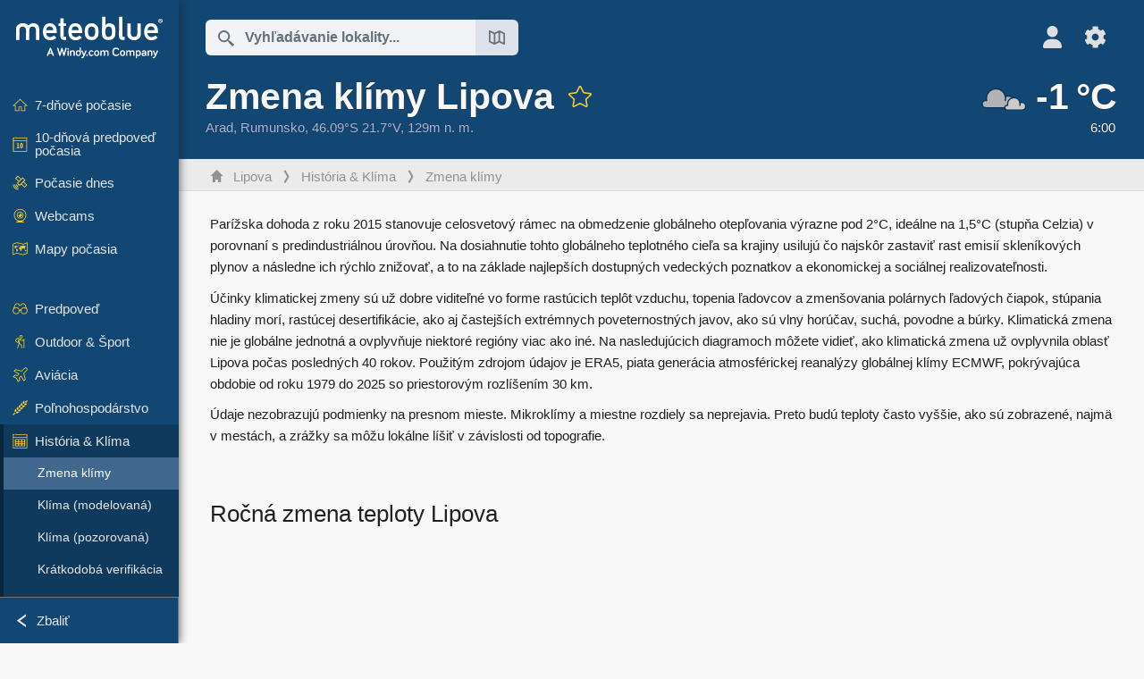

--- FILE ---
content_type: text/html; charset=UTF-8
request_url: https://www.meteoblue.com/sk/climate-change/lipova_rumunsko_674733
body_size: 12687
content:


<!DOCTYPE html>
<html lang="sk">

    
    <head prefix="og: http://ogp.me/ns# fb: http://opg.me/ns/fb# place: http://ogp.me/ns/place#">
    

<script>
window.dataLayer = window.dataLayer || [];

/* https://developers.google.com/tag-platform/tag-manager/datalayer */
dataLayer.push({
  'pagePath': '/weather/historyclimate/change',
  'visitorType': 'visitor',
  'language': 'sk'
});
// https://developers.google.com/tag-platform/gtagjs/configure
function gtag(){dataLayer.push(arguments)};

// Disabled, since it possibly breaks Google Analytics tracking - 2025-11-17
// gtag('consent', 'default', {
//     'ad_storage': 'denied',
//     'analytics_storage': 'denied',
//     'ad_user_data': 'denied',
//     'ad_personalization': 'denied',
//     'wait_for_update': 500,
// });
</script>
<!-- Google Tag Manager -->
<script>(function(w,d,s,l,i){w[l]=w[l]||[];w[l].push({'gtm.start':
new Date().getTime(),event:'gtm.js'});var f=d.getElementsByTagName(s)[0],
j=d.createElement(s),dl=l!='dataLayer'?'&l='+l:'';j.async=true;j.src=
'https://www.googletagmanager.com/gtm.js?id='+i+dl;f.parentNode.insertBefore(j,f);
})(window,document,'script','dataLayer','GTM-NCD5HRF');</script>
<!-- End Google Tag Manager -->
<script>
// foreach experienceImpressions
  dataLayer.push({"event": "experience_impression",
    "experiment_id": "mgb_locationSearchUrl",
    "variation_id": ""
  });
</script>


    <meta http-equiv="X-UA-Compatible" content="IE=edge">
    <meta http-equiv="Content-Type" content="text/html;charset=UTF-8">
    
        <meta name="viewport" content="width=device-width, initial-scale=1.0">

    
    
    <link rel="stylesheet" type="text/css" href="https://static.meteoblue.com/build/website.741/styles/main.css" />
<link rel="stylesheet" type="text/css" href="https://static.meteoblue.com/build/website.741/styles/print.css" media="print" />

    
    <link rel="shortcut icon" href="/favicon.ico">

    
    <meta name="image" content="https://static.meteoblue.com/assets/images/logo/meteoblue_tile_large.png">


<meta property="og:title" content="Zmena klímy Lipova - meteoblue">
<meta property="og:type" content="website">
<meta property="og:image" content="https://static.meteoblue.com/assets/images/logo/meteoblue_tile_large.png">
<meta property="og:url" content="https://www.meteoblue.com/sk/climate-change/lipova_rumunsko_674733">
<meta property="og:description"
      content="meteoblue - weather close to you">
<meta property="og:site_name" content="meteoblue">
<meta property="og:locale" content="sk_SK">
    <meta property="place:location:latitude" content="46.0909">
    <meta property="place:location:longitude" content="21.6963">
    <meta property="place:location:altitude" content="129">


    <meta name="twitter:card" content="summary_large_image">
    <meta name="twitter:image" content="https://static.meteoblue.com/assets/images/logo/meteoblue_tile_large.png">
<meta name="twitter:site" content="@meteoblue">
<meta name="twitter:creator" content="@meteoblue">
<meta name="twitter:title"   content="Zmena klímy Lipova - meteoblue">
<meta name="twitter:description"
      content="meteoblue - weather close to you">

<meta name="twitter:app:name:iphone" content="meteoblue">
<meta name="twitter:app:id:iphone" content="994459137">



    <link rel="alternate" hreflang="ar" href="https://www.meteoblue.com/ar/climate-change/lipova_%d8%b1%d9%88%d9%85%d8%a7%d9%86%d9%8a%d8%a7_674733"/>
    <link rel="alternate" hreflang="bg" href="https://www.meteoblue.com/bg/climate-change/%d0%9b%d0%b8%d0%bf%d0%be%d0%b2%d0%b0_%d0%a0%d1%83%d0%bc%d1%8a%d0%bd%d0%b8%d1%8f_674733"/>
    <link rel="alternate" hreflang="cs" href="https://www.meteoblue.com/cs/climate-change/lipova_rumunsko_674733"/>
    <link rel="alternate" hreflang="de" href="https://www.meteoblue.com/de/climate-change/lipova_rum%c3%a4nien_674733"/>
    <link rel="alternate" hreflang="el" href="https://www.meteoblue.com/el/climate-change/lipova_%ce%a1%ce%bf%cf%85%ce%bc%ce%b1%ce%bd%ce%af%ce%b1_674733"/>
    <link rel="alternate" hreflang="en" href="https://www.meteoblue.com/en/climate-change/lipova_romania_674733"/>
    <link rel="alternate" hreflang="es" href="https://www.meteoblue.com/es/climate-change/lipova_ruman%c3%ada_674733"/>
    <link rel="alternate" hreflang="fr" href="https://www.meteoblue.com/fr/climate-change/lipova_roumanie_674733"/>
    <link rel="alternate" hreflang="hr" href="https://www.meteoblue.com/hr/climate-change/lipova_rom%c3%a2nia_674733"/>
    <link rel="alternate" hreflang="hu" href="https://www.meteoblue.com/hu/climate-change/lipova_rom%c3%a1nia_674733"/>
    <link rel="alternate" hreflang="it" href="https://www.meteoblue.com/it/climate-change/lipova_romania_674733"/>
    <link rel="alternate" hreflang="ka" href="https://www.meteoblue.com/ka/climate-change/lipova_%e1%83%a0%e1%83%a3%e1%83%9b%e1%83%98%e1%83%9c%e1%83%94%e1%83%97%e1%83%98_674733"/>
    <link rel="alternate" hreflang="nl" href="https://www.meteoblue.com/nl/climate-change/lipova_roemeni%c3%ab_674733"/>
    <link rel="alternate" hreflang="pl" href="https://www.meteoblue.com/pl/climate-change/lipova_rumunia_674733"/>
    <link rel="alternate" hreflang="pt" href="https://www.meteoblue.com/pt/climate-change/lipova_rom%c3%aania_674733"/>
    <link rel="alternate" hreflang="ro" href="https://www.meteoblue.com/ro/climate-change/lipova_rom%c3%a2nia_674733"/>
    <link rel="alternate" hreflang="ru" href="https://www.meteoblue.com/ru/climate-change/%d0%9b%d0%b8%d0%bf%d0%be%d0%b2%d0%b0_%d0%a0%d1%83%d0%bc%d1%8b%d0%bd%d0%b8%d1%8f_674733"/>
    <link rel="alternate" hreflang="sk" href="https://www.meteoblue.com/sk/climate-change/lipova_rumunsko_674733"/>
    <link rel="alternate" hreflang="sr" href="https://www.meteoblue.com/sr/climate-change/%d0%9b%d0%b8%d0%bf%d0%be%d0%b2%d0%b0_%d0%a0%d1%83%d0%bc%d1%83%d0%bd%d0%b8%d1%98%d0%b0_674733"/>
    <link rel="alternate" hreflang="tr" href="https://www.meteoblue.com/tr/climate-change/lipova_romanya_674733"/>
    <link rel="alternate" hreflang="uk" href="https://www.meteoblue.com/uk/climate-change/lipova_rom%c3%a2nia_674733"/>

    
        <title>Zmena klímy Lipova - meteoblue</title>

            
        <script async src="https://securepubads.g.doubleclick.net/tag/js/gpt.js"></script>
    
    
    
    <meta name="apple-itunes-app" content="app-id=994459137">

    
    <link rel="manifest" href="/sk/index/manifest">

    <script>
        let deferredPrompt;

        window.addEventListener('beforeinstallprompt', (e) => {
            e.preventDefault();
            deferredPrompt = e;
            const banner = document.getElementById('app-download-banner');
            if (banner) banner.style.display = 'flex';
        });
    </script>
</head>

    <body class="     wide                        ">
                    <!-- Google Tag Manager (noscript) -->
            <noscript><iframe src="https://www.googletagmanager.com/ns.html?id=GTM-NCD5HRF"
            height="0" width="0" style="display:none;visibility:hidden"></iframe></noscript>
            <!-- End Google Tag Manager (noscript) -->
                <script>
            window.locationSearchUrl = "";
        </script>

        
            
    <div id="navigation_scroll_container" class="navigation-scroll-container">
        <nav id="main_navigation" class="main-navigation">
                            <a title="meteoblue" href="/sk/po%C4%8Dasie/predpove%C4%8F/t%C3%BD%C5%BEde%C5%88" class="menu-logo" aria-label="Domov"></a>
                        <ul class="nav" itemscope="itemscope" itemtype="http://schema.org/SiteNavigationElement"><li class=""><a href="/sk/po%C4%8Dasie/t%C3%BD%C5%BEde%C5%88/lipova_rumunsko_674733" class="icon-7-day nav-icon" itemprop="url" title="7-dňové počasie"><span itemprop="name">7-dňové počasie</span></a></li><li class=""><a href="/sk/po%C4%8Dasie/10-d%C5%88ov%C3%A9/lipova_rumunsko_674733" class="icon-10-day nav-icon" itemprop="url" title="10-dňová predpoveď počasia"><span itemprop="name">10-dňová predpoveď počasia</span></a></li><li class=""><a href="/sk/po%C4%8Dasie/dnes/lipova_rumunsko_674733" class="icon-current nav-icon" itemprop="url" title="Počasie dnes"><span itemprop="name">Počasie dnes</span></a></li><li class=""><a href="/sk/po%C4%8Dasie/webcams/lipova_rumunsko_674733" class="icon-webcam nav-icon" itemprop="url" title="Webcams"><span itemprop="name">Webcams</span></a></li><li class=" section-end"><a href="/sk/po%C4%8Dasie/mapy/lipova_rumunsko_674733" class="icon-weather-maps nav-icon" itemprop="url" title="Mapy počasia"><span itemprop="name">Mapy počasia</span></a></li><li class=" extendable"><a href="#" class="icon-forecast nav-icon" itemprop="url" target=""><span itemprop="name">Predpoveď</span></a><ul><li class=""><a href="javascript:void(0)" itemprop="url" data-url="/sk/po%C4%8Dasie/predpove%C4%8F/meteogramweb/lipova_rumunsko_674733"><span itemprop="name">Meteogramy</span></a></li><li class=""><a href="javascript:void(0)" itemprop="url" data-url="/sk/po%C4%8Dasie/predpove%C4%8F/multimodel/lipova_rumunsko_674733"><span itemprop="name">MultiModel</span></a></li><li class=""><a href="javascript:void(0)" itemprop="url" data-url="/sk/po%C4%8Dasie/predpove%C4%8F/multimodelensemble/lipova_rumunsko_674733"><span itemprop="name">MultiModel Ensemble</span></a></li><li class=""><a href="javascript:void(0)" itemprop="url" data-url="/sk/po%C4%8Dasie/predpove%C4%8F/seasonaloutlook/lipova_rumunsko_674733"><span itemprop="name">Sezónna predpoveď</span></a></li><li class=""><a href="/sk/po%C4%8Dasie/warnings/index/lipova_rumunsko_674733" itemprop="url"><span itemprop="name">Výstrahy počasia</span></a></li></ul></li><li class=" extendable"><a href="#" class="icon-outdoor-sports nav-icon" itemprop="url" target=""><span itemprop="name">Outdoor &amp; Šport</span></a><ul><li class=""><a href="javascript:void(0)" itemprop="url" data-url="/sk/po%C4%8Dasie/outdoorsports/where2go/lipova_rumunsko_674733"><span itemprop="name">where2go</span></a></li><li class=""><a href="javascript:void(0)" itemprop="url" data-url="/sk/po%C4%8Dasie/outdoorsports/snow/lipova_rumunsko_674733"><span itemprop="name">Sneh</span></a></li><li class=""><a href="javascript:void(0)" itemprop="url" data-url="/sk/po%C4%8Dasie/outdoorsports/seasurf/lipova_rumunsko_674733"><span itemprop="name">More &amp; Surf</span></a></li><li class=""><a href="/sk/po%C4%8Dasie/outdoorsports/seeing/lipova_rumunsko_674733" itemprop="url"><span itemprop="name">Astronomy Seeing</span></a></li><li class=""><a href="/sk/po%C4%8Dasie/outdoorsports/airquality/lipova_rumunsko_674733" itemprop="url"><span itemprop="name">Kvalita ovzdušia &amp; Peľ</span></a></li></ul></li><li class=" extendable"><a href="#" class="icon-aviation nav-icon" itemprop="url" target=""><span itemprop="name">Aviácia</span></a><ul><li class=""><a href="javascript:void(0)" itemprop="url" data-url="/sk/po%C4%8Dasie/aviation/air/lipova_rumunsko_674733"><span itemprop="name">AIR</span></a></li><li class=""><a href="javascript:void(0)" itemprop="url" data-url="/sk/po%C4%8Dasie/aviation/thermal/lipova_rumunsko_674733"><span itemprop="name">Termika</span></a></li><li class=""><a href="javascript:void(0)" itemprop="url" data-url="/sk/po%C4%8Dasie/aviation/trajectories/lipova_rumunsko_674733"><span itemprop="name">Trajektórie</span></a></li><li class=""><a href="javascript:void(0)" itemprop="url" data-url="/sk/po%C4%8Dasie/aviation/crosssection/lipova_rumunsko_674733"><span itemprop="name">Cross-section</span></a></li><li class=""><a href="javascript:void(0)" itemprop="url" data-url="/sk/po%C4%8Dasie/aviation/stuve/lipova_rumunsko_674733"><span itemprop="name">Stueve &amp; Sounding</span></a></li><li class=""><a href="/sk/po%C4%8Dasie/mapy/index/lipova_rumunsko_674733#map=metar~metarflightcondition~none~none~none" itemprop="url"><span itemprop="name">METAR &amp; TAF</span></a></li></ul></li><li class=" extendable"><a href="#" class="icon-agriculture nav-icon" itemprop="url" target=""><span itemprop="name">Poľnohospodárstvo</span></a><ul><li class=""><a href="javascript:void(0)" itemprop="url" data-url="/sk/po%C4%8Dasie/agriculture/meteogramagro/lipova_rumunsko_674733"><span itemprop="name">Meteogram AGRO</span></a></li><li class=""><a href="javascript:void(0)" itemprop="url" data-url="/sk/po%C4%8Dasie/agriculture/sowing/lipova_rumunsko_674733"><span itemprop="name">Výsevné okná</span></a></li><li class=""><a href="javascript:void(0)" itemprop="url" data-url="/sk/po%C4%8Dasie/agriculture/spraying/lipova_rumunsko_674733"><span itemprop="name">Postrekové okná</span></a></li><li class=""><a href="javascript:void(0)" itemprop="url" data-url="/sk/po%C4%8Dasie/agriculture/soiltrafficability/lipova_rumunsko_674733"><span itemprop="name">Pojazdnosť pôdy</span></a></li></ul></li><li class=" section-end extendable extend"><a href="/sk/po%C4%8Dasie/historyclimate/climatemodelled/lipova_rumunsko_674733" class="icon-history-climate nav-icon" itemprop="url"><span itemprop="name">História &amp; Klíma</span></a><ul><li class="active"><a href="javascript:void(0)" itemprop="url" data-url="/sk/climate-change/lipova_rumunsko_674733"><span itemprop="name">Zmena klímy</span></a></li><li class=""><a href="/sk/po%C4%8Dasie/historyclimate/climatemodelled/lipova_rumunsko_674733" itemprop="url"><span itemprop="name">Klíma (modelovaná)</span></a></li><li class=""><a href="javascript:void(0)" itemprop="url" data-url="/sk/po%C4%8Dasie/historyclimate/climateobserved/lipova_rumunsko_674733"><span itemprop="name">Klíma (pozorovaná)</span></a></li><li class=""><a href="javascript:void(0)" itemprop="url" data-url="/sk/po%C4%8Dasie/historyclimate/verificationshort/lipova_rumunsko_674733"><span itemprop="name">Krátkodobá verifikácia</span></a></li><li class=""><a href="/sk/po%C4%8Dasie/historyclimate/weatherarchive/lipova_rumunsko_674733" itemprop="url"><span itemprop="name">Archív počasia</span></a></li><li class=""><a href="javascript:void(0)" itemprop="url" data-url="/sk/po%C4%8Dasie/historyclimate/climatecomparison/lipova_rumunsko_674733"><span itemprop="name">Porovnanie klímy</span></a></li></ul></li><li class=" extendable"><a href="/sk/pointplus" class="icon-products nav-icon" itemprop="url"><span itemprop="name">Produkty</span></a><ul><li class=""><a rel="noreferrer" href="https://content.meteoblue.com/en/" itemprop="url" target="_blank"><span class="external-positive glyph" itemprop="name">&nbsp;Prehľad</span></a></li><li class=""><a rel="noreferrer" href="https://content.meteoblue.com/en/business-solutions/weather-apis" itemprop="url" target="_blank"><span class="external-positive glyph" itemprop="name">&nbsp;Weather API</span></a></li><li class=""><a href="/sk/ad-free" itemprop="url"><span itemprop="name">Ad-free</span></a></li><li class=""><a href="/sk/pointplus" itemprop="url"><span itemprop="name">point+</span></a></li><li class=""><a href="/sk/historyplus" itemprop="url"><span itemprop="name">history+</span></a></li><li class=""><a href="/sk/climateplus" itemprop="url"><span itemprop="name">climate+</span></a></li><li class=""><a href="/sk/products/cityclimate" itemprop="url"><span itemprop="name">Mestské tepelné mapy</span></a></li><li class=""><a rel="noreferrer" href="https://play.google.com/store/apps/details?id=com.meteoblue.droid&amp;utm_source=Website&amp;utm_campaign=Permanent" itemprop="url" target="_blank"><span class="external-positive glyph" itemprop="name">&nbsp;Android aplikácia</span></a></li><li class=""><a rel="noreferrer" href="https://itunes.apple.com/app/meteoblue/id994459137" itemprop="url" target="_blank"><span class="external-positive glyph" itemprop="name">&nbsp;iPhone aplikácia</span></a></li></ul></li><li class=" extendable"><a href="#" class="icon-widget nav-icon" itemprop="url" target=""><span itemprop="name">Widgets</span></a><ul><li class=""><a href="javascript:void(0)" itemprop="url" data-url="/sk/po%C4%8Dasie/widget/setupmap/lipova_rumunsko_674733"><span itemprop="name">Widget meteorologických máp</span></a></li><li class=""><a href="javascript:void(0)" itemprop="url" data-url="/sk/po%C4%8Dasie/widget/setupheatmap/lipova_rumunsko_674733"><span itemprop="name">Widget Urban Maps</span></a></li><li class=""><a href="javascript:void(0)" itemprop="url" data-url="/sk/po%C4%8Dasie/widget/setupthree/lipova_rumunsko_674733"><span itemprop="name">3h widget počasia</span></a></li><li class=""><a href="javascript:void(0)" itemprop="url" data-url="/sk/po%C4%8Dasie/widget/setupday/lipova_rumunsko_674733"><span itemprop="name">Denný widget počasia</span></a></li><li class=""><a href="javascript:void(0)" itemprop="url" data-url="/sk/po%C4%8Dasie/widget/setupseeing/lipova_rumunsko_674733"><span itemprop="name">Astronomický widget</span></a></li><li class=""><a href="javascript:void(0)" itemprop="url" data-url="/sk/po%C4%8Dasie/widget/setupmeteogram/lipova_rumunsko_674733"><span itemprop="name">Meteogramový widget</span></a></li><li class=""><a href="/sk/po%C4%8Dasie/meteotv/overview/lipova_rumunsko_674733" class="meteotv nav-icon" itemprop="url" title="meteoTV"><span itemprop="name">meteoTV</span></a></li></ul></li><li class=" section-end extendable"><a href="/sk/blog/article/news" class="icon-news nav-icon" itemprop="url"><span itemprop="name">Novinky</span></a><ul><li class=""><a href="/sk/blog/article/news" itemprop="url"><span itemprop="name">Novinky</span></a></li><li class=""><a href="/sk/blog/article/weathernews" itemprop="url"><span itemprop="name">Správy o počasí</span></a></li></ul></li></ul>            <ul class="nav collapse-button">
                <li id="button_collapse" class="button-collapse glyph" title="Zbaliť">Zbaliť</li>
                <li id="button_expand" class="button-expand glyph" title="Rozbaliť"></li>
            </ul>
        </nav>
    </div>

    
    
    <script>
        try{
            if( window.localStorage !== undefined && window.localStorage !== null){
                const navigationJson = localStorage.getItem('navigation');
                if (navigationJson !== null && navigationJson !== undefined) {
                    const navigationSettings = JSON.parse(navigationJson);
                    if (navigationSettings.collapsed) {
                        document.body.classList.add("nav-collapsed");
                    }
                }
            }
        } catch (err){
            console.error(err);
        }
    </script>

                    <div class="page-header  ">
        
    <div id="app-download-banner" class="app-download-banner">
        <span class="glyph close" onclick="document.getElementById('app-download-banner').style.display = 'none'"></span>
        <div>Stiahnite si aplikáciu meteoblue</div>
        <button class="btn" id="install-app-button" onclick="deferredPrompt.prompt()">
            Stiahnuť        </button>
    </div>
    <script>
        if (deferredPrompt !== undefined) {
            document.getElementById('app-download-banner').style.display = 'flex';
        }
    </script>

    
    <div class="intro">
        <div class="topnav">
            <div class="wrapper ">
                <div class="header-top">
                                            <div class="menu-mobile-container">
                            <a class="menu-mobile-trigger" href="#" aria-label="Menu">
                                <span class="fasvg-36 fa-bars"></span>
                            </a>
                            <div id="menu_mobile" class="menu-mobile">
                                <a href="/sk/po%C4%8Dasie/predpove%C4%8F/t%C3%BD%C5%BEde%C5%88" class="menu-logo " aria-label="Domov"></a>
                                <div class="menu-mobile-trigger close-menu-mobile">
                                    <span class="close-drawer">×</span>
                                </div>
                            </div>
                        </div>
                    
                                            <div class="location-box">
                            <div class="location-selection primary">
                                <div id="location_search" class="location-search">
                                    <form id="locationform" class="locationform" method="get"
                                        action="/sk/po%C4%8Dasie/search/index">
                                        <input id="gls"
                                            class="searchtext"
                                            type="text"
                                            value=""
                                            data-mbdescription="Vyhľadávanie lokality"                                            data-mbautoset="1"
                                            data-role="query"
                                            name="query"
                                            autocomplete="off"
                                            tabindex="0"
                                            placeholder="Vyhľadávanie lokality..."                                            onclick="if(this.value == 'Vyhľadávanie lokality...') {this.value=''}">
                                        </input>
                                        <label for="gls">Vyhľadávanie lokality</label>                                        
                                        <button type="submit" aria-label="Odoslať">
                                        </button>
                                        <button id="gls_map" class="location-map" href="#" aria-label="Otvoriť mapu"> 
                                            <span class="fasvg-18 fa-map-search"></span>
                                        </button>
                                        <button id="gps" class="location-gps" href="#" aria-label="V okolí"> 
                                            <span class="fasvg-18 fa-location-search"></span>
                                        </button>
                                        <div class="results"></div>
                                    </form>
                                </div>
                            </div>
                        </div>
                    
                    <div class="additional-settings ">
                        <div id="user" class="button settings2">
                                                            <div class="inner">
                                    <a href="/sk/user/login/index" aria-label="Profil">
                                        <span class="fasvg-25 fa-user-light"></span>
                                    </a>
                                </div>
                                                    </div>


                        <div id="settings" class="button settings">
                            <div class="inner">
                                <a href="#" aria-label="Nastavenia">
                                    <span class="fasvg-25 fa-cog"></span>
                                </a>
                            </div>

                            <div class="matches" style="display: none;">
                                
                                <h2>Jazyk</h2>
                                <ul class="matches-group wide">
                                                                            <li style="direction: rtl;">
                                                                                        <a hreflang="ar"  href="https://www.meteoblue.com/ar/climate-change/lipova_%d8%b1%d9%88%d9%85%d8%a7%d9%86%d9%8a%d8%a7_674733">عربي</a>

                                        </li>
                                                                            <li>
                                                                                        <a hreflang="bg"  href="https://www.meteoblue.com/bg/climate-change/%d0%9b%d0%b8%d0%bf%d0%be%d0%b2%d0%b0_%d0%a0%d1%83%d0%bc%d1%8a%d0%bd%d0%b8%d1%8f_674733">Български</a>

                                        </li>
                                                                            <li>
                                                                                        <a hreflang="cs"  href="https://www.meteoblue.com/cs/climate-change/lipova_rumunsko_674733">Čeština</a>

                                        </li>
                                                                            <li>
                                                                                        <a hreflang="de"  href="https://www.meteoblue.com/de/climate-change/lipova_rum%c3%a4nien_674733">Deutsch</a>

                                        </li>
                                                                            <li>
                                                                                        <a hreflang="el"  href="https://www.meteoblue.com/el/climate-change/lipova_%ce%a1%ce%bf%cf%85%ce%bc%ce%b1%ce%bd%ce%af%ce%b1_674733">Ελληνικά</a>

                                        </li>
                                                                            <li>
                                                                                        <a hreflang="en"  href="https://www.meteoblue.com/en/climate-change/lipova_romania_674733">English</a>

                                        </li>
                                                                            <li>
                                                                                        <a hreflang="es"  href="https://www.meteoblue.com/es/climate-change/lipova_ruman%c3%ada_674733">Español</a>

                                        </li>
                                                                            <li>
                                                                                        <a hreflang="fr"  href="https://www.meteoblue.com/fr/climate-change/lipova_roumanie_674733">Français</a>

                                        </li>
                                                                            <li>
                                                                                        <a hreflang="hr"  href="https://www.meteoblue.com/hr/climate-change/lipova_rom%c3%a2nia_674733">Hrvatski</a>

                                        </li>
                                                                            <li>
                                                                                        <a hreflang="hu"  href="https://www.meteoblue.com/hu/climate-change/lipova_rom%c3%a1nia_674733">Magyar</a>

                                        </li>
                                                                            <li>
                                                                                        <a hreflang="it"  href="https://www.meteoblue.com/it/climate-change/lipova_romania_674733">Italiano</a>

                                        </li>
                                                                            <li>
                                                                                        <a hreflang="ka"  href="https://www.meteoblue.com/ka/climate-change/lipova_%e1%83%a0%e1%83%a3%e1%83%9b%e1%83%98%e1%83%9c%e1%83%94%e1%83%97%e1%83%98_674733">ქართული ენა</a>

                                        </li>
                                                                            <li>
                                                                                        <a hreflang="nl"  href="https://www.meteoblue.com/nl/climate-change/lipova_roemeni%c3%ab_674733">Nederlands</a>

                                        </li>
                                                                            <li>
                                                                                        <a hreflang="pl"  href="https://www.meteoblue.com/pl/climate-change/lipova_rumunia_674733">Polski</a>

                                        </li>
                                                                            <li>
                                                                                        <a hreflang="pt"  href="https://www.meteoblue.com/pt/climate-change/lipova_rom%c3%aania_674733">Português</a>

                                        </li>
                                                                            <li>
                                                                                        <a hreflang="ro"  href="https://www.meteoblue.com/ro/climate-change/lipova_rom%c3%a2nia_674733">Română</a>

                                        </li>
                                                                            <li>
                                                                                        <a hreflang="ru"  href="https://www.meteoblue.com/ru/climate-change/%d0%9b%d0%b8%d0%bf%d0%be%d0%b2%d0%b0_%d0%a0%d1%83%d0%bc%d1%8b%d0%bd%d0%b8%d1%8f_674733">Pусский</a>

                                        </li>
                                                                            <li class="selected">
                                                                                        <a hreflang="sk"  href="https://www.meteoblue.com/sk/climate-change/lipova_rumunsko_674733">Slovenský</a>

                                        </li>
                                                                            <li>
                                                                                        <a hreflang="sr"  href="https://www.meteoblue.com/sr/climate-change/%d0%9b%d0%b8%d0%bf%d0%be%d0%b2%d0%b0_%d0%a0%d1%83%d0%bc%d1%83%d0%bd%d0%b8%d1%98%d0%b0_674733">Srpski</a>

                                        </li>
                                                                            <li>
                                                                                        <a hreflang="tr"  href="https://www.meteoblue.com/tr/climate-change/lipova_romanya_674733">Türkçe</a>

                                        </li>
                                                                            <li>
                                                                                        <a hreflang="uk"  href="https://www.meteoblue.com/uk/climate-change/lipova_rom%c3%a2nia_674733">Українська</a>

                                        </li>
                                                                    </ul>
                                
                                <h2>Teplota</h2>
                                <ul class="matches-group">
                                                                            <li class="selected">
                                            <a href="https://www.meteoblue.com/sk/climate-change/lipova_rumunsko_674733" class="unit" data-type="temp"
                                            data-unit="CELSIUS">°C</a>
                                        </li>
                                                                            <li>
                                            <a href="https://www.meteoblue.com/sk/climate-change/lipova_rumunsko_674733" class="unit" data-type="temp"
                                            data-unit="FAHRENHEIT">°F</a>
                                        </li>
                                                                    </ul>
                                
                                <h2>Rýchlosť vetra</h2>
                                <ul class="matches-group">
                                                                            <li>
                                            <a href="https://www.meteoblue.com/sk/climate-change/lipova_rumunsko_674733" class="unit" data-type="speed"
                                            data-unit="BEAUFORT">bft</a>
                                        </li>
                                                                            <li class="selected">
                                            <a href="https://www.meteoblue.com/sk/climate-change/lipova_rumunsko_674733" class="unit" data-type="speed"
                                            data-unit="KILOMETER_PER_HOUR">km/h</a>
                                        </li>
                                                                            <li>
                                            <a href="https://www.meteoblue.com/sk/climate-change/lipova_rumunsko_674733" class="unit" data-type="speed"
                                            data-unit="METER_PER_SECOND">m/s</a>
                                        </li>
                                                                            <li>
                                            <a href="https://www.meteoblue.com/sk/climate-change/lipova_rumunsko_674733" class="unit" data-type="speed"
                                            data-unit="MILE_PER_HOUR">mph</a>
                                        </li>
                                                                            <li>
                                            <a href="https://www.meteoblue.com/sk/climate-change/lipova_rumunsko_674733" class="unit" data-type="speed"
                                            data-unit="KNOT">kn</a>
                                        </li>
                                                                    </ul>
                                
                                <h2>Zrážky</h2>
                                <ul class="matches-group">
                                                                            <li class="selected">
                                            <a href="https://www.meteoblue.com/sk/climate-change/lipova_rumunsko_674733" class="unit" data-type="precip"
                                            data-unit="MILLIMETER">mm</a>
                                        </li>
                                                                            <li>
                                            <a href="https://www.meteoblue.com/sk/climate-change/lipova_rumunsko_674733" class="unit" data-type="precip"
                                            data-unit="INCH">in</a>
                                        </li>
                                                                    </ul>
                                <h2>Darkmode</h2>
                                <ul class="matches-group"> 
                                    <input class="switch darkmode-switch" role="switch" type="checkbox" data-cy="switchDarkmode" >
                                </ul>
                            </div>
                        </div>
                    </div>
                </div>

                <div class="print" style="display: none">
                    <img loading="lazy" class="logo" src="https://static.meteoblue.com/assets/images/logo/meteoblue_logo_v2.0.svg"
                        alt="meteoblue-logo">
                    <div class="qr-code"></div>
                </div>
            </div>
        </div>
    </div>

    
            <div class="header-lower">
            <header>
                <div id="header" class="header" itemscope itemtype="http://schema.org/Place">
                    <div class="wrapper  current-wrapper">
                        <div class="current-heading" itemscope itemtype="http://schema.org/City">
                            <h1 itemprop="name"
                                content="Lipova"
                                class="main-heading">Zmena klímy Lipova                                                                                                            <div id="add_fav" class="add-fav">
                                            <a name="favourites_add" title="Pridať k obľúbeným" class="add-fav-signup" href="/sk/user/login/index" aria-label="Pridať k obľúbeným">
                                                <span class="fasvg-28 fa-star"></span>
                                            </a>
                                        </div>
                                                                                                </h1>

                            <div class="location-description  location-text ">
            <span itemscope itemtype="http://schema.org/AdministrativeArea">
                        <span class="admin" itemprop="name">
                <a href=/sk/region/po%C4%8Dasie/satellite/arad_rumunsko_686253                    rel="nofollow" 
                >
                    Arad                </a>
            </span>,&nbsp;
        </span>
    
            <span class="country" itemprop="containedInPlace" itemscope itemtype="http://schema.org/Country">
            <span itemprop="name">
                <a href=/sk/country/po%C4%8Dasie/satellite/rumunsko_rumunsko_798549                    rel="nofollow" 
                >
                    Rumunsko                </a>
            </span>,&nbsp;
        </span>
    
    <span itemprop="geo" itemscope itemtype="http://schema.org/GeoCoordinates">
        <span class="coords">46.09°S 21.7°V,&nbsp;</span>
        <meta itemprop="latitude" content="46.09"/>
        <meta itemprop="longitude" content="21.7"/>

                    129m n. m.            <meta itemprop="elevation" content="129"/>
            </span>

    </div>


                        </div>

                        
                                                    <a  class="current-weather "
                                href="/sk/po%C4%8Dasie/predpove%C4%8F/aktu%C3%A1lne-po%C4%8Dasie/lipova_rumunsko_674733"
                                aria-label="Aktuálne počasie">
                                <div class="current-picto-and-temp">
                                    <span class="current-picto">
                                                                                                                        <img
                                            src="https://static.meteoblue.com/assets/images/picto/22_night.svg"
                                            title="Zamračené"
                                        />
                                    </span>
                                    <div class="h1 current-temp">
                                        -1&thinsp;°C                                    </div>
                                </div>
                                <div class="current-description ">
                                                                        <span >6:00   </span> 
                                </div>
                            </a>
                                            </div>
                </div>
            </header>
        </div>
    
            <div class="breadcrumb-outer">
            <div class="wrapper ">
                                 <ol class="breadcrumbs" itemscope="itemscope" itemtype="http://schema.org/BreadcrumbList"><li itemprop="itemListElement" itemscope="itemscope" itemtype="http://schema.org/ListItem"><a href="/sk/po%C4%8Dasie/t%C3%BD%C5%BEde%C5%88/lipova_rumunsko_674733" class="home" itemprop="item"><span itemprop="name">Lipova</span></a><meta itemprop="position" content="1"></meta></li><li itemprop="itemListElement" itemscope="itemscope" itemtype="http://schema.org/ListItem"><a href="/sk/po%C4%8Dasie/historyclimate/climatemodelled/lipova_rumunsko_674733" class="icon-history-climate nav-icon" itemprop="item"><span itemprop="name">História &amp; Klíma</span></a><meta itemprop="position" content="2"></meta></li><li itemprop="itemListElement" itemscope="itemscope" itemtype="http://schema.org/ListItem"><a href="/sk/climate-change/lipova_rumunsko_674733" itemprop="item"><span itemprop="name">Zmena klímy</span></a><meta itemprop="position" content="3"></meta></li></ol>                            </div>
        </div>
        
</div>
    
<!-- MOBILE AD  -->


        
        
        
<div id="wrapper-main" class="wrapper-main">

    <div class="wrapper ">
                    
            
            <main class="main">
                <div class="grid">
                    
<div class="col-12">
    <p>Parížska dohoda z roku 2015 stanovuje celosvetový rámec na obmedzenie globálneho otepľovania výrazne pod 2°C, ideálne na 1,5°C (stupňa Celzia) v porovnaní s predindustriálnou úrovňou. Na dosiahnutie tohto globálneho teplotného cieľa sa krajiny usilujú čo najskôr zastaviť rast emisií skleníkových plynov a následne ich rýchlo znižovať, a to na základe najlepších dostupných vedeckých poznatkov a ekonomickej a sociálnej realizovateľnosti.</p>
    <p>Účinky klimatickej zmeny sú už dobre viditeľné vo forme rastúcich teplôt vzduchu, topenia ľadovcov a zmenšovania polárnych ľadových čiapok, stúpania hladiny morí, rastúcej desertifikácie, ako aj častejších extrémnych poveternostných javov, ako sú vlny horúčav, suchá, povodne a búrky. Klimatická zmena nie je globálne jednotná a ovplyvňuje niektoré regióny viac ako iné. Na nasledujúcich diagramoch môžete vidieť, ako klimatická zmena už ovplyvnila oblasť Lipova počas posledných 40 rokov. Použitým zdrojom údajov je ERA5, piata generácia atmosférickej reanalýzy globálnej klímy ECMWF, pokrývajúca obdobie od roku 1979 do 2025 so priestorovým rozlíšením 30 km.</p>
    <p>Údaje nezobrazujú podmienky na presnom mieste. Mikroklímy a miestne rozdiely sa neprejavia. Preto budú teploty často vyššie, ako sú zobrazené, najmä v mestách, a zrážky sa môžu lokálne líšiť v závislosti od topografie.</p>
</div>

<div class="col-12">
    <h2>Ročná zmena teploty Lipova</h2>
    <div class="bloo">
        <div
            class="highcharts"
            id="blooimage"
            
            
            data-url="//my.meteoblue.com/images/yearly_climate?temperature_units=C&amp;windspeed_units=kmh&amp;precipitation_units=mm&amp;darkmode=false&amp;iso2=ro&amp;lat=46.0909&amp;lon=21.6963&amp;asl=129&amp;tz=Europe%2FBucharest&amp;format=highcharts&amp;variable=temperature&amp;variable1=temperature&amp;variable2=precipitation&amp;year_start=1979&amp;year_end=2026&amp;visualization=single_month&amp;month=1&amp;apikey=n4UGDLso3gE6m2YI&amp;lang=sk&amp;location_name=Lipova&amp;ts=1768622621&amp;sig=b4604d820d2ea747e53121497e5ccb07"
            style="width: 100%; height: 400px; position: relative; margin: 0 auto"
        >
            <div class="loading"></div>
        </div>    </div>
    <p>Vrchný graf zobrazuje odhad priemernej ročnej teploty pre širšiu oblasť Lipova. Prerušovaná modrá čiara predstavuje lineárny trend zmeny klímy. Ak čiara stúpa zľava doprava, trend teploty je pozitívny a v dôsledku zmeny klímy sa v Lipova otepluje. Ak je vodorovná, jasný trend nie je pozorovaný, a ak klesá, podmienky v Lipova sa časom ochladzujú.</p>
    <p>V spodnej časti graf zobrazuje tzv. pruhy oteplenia. Každý farebný pruh predstavuje priemernú teplotu za jeden rok – modrá pre chladnejšie a červená pre teplejšie roky.</p>
</div>
<div class="col-12">

    <h2>Ročná zmena zrážok – Lipova</h2>
    <div class="bloo">
        <div
            class="highcharts"
            id="blooimage"
            
            
            data-url="//my.meteoblue.com/images/yearly_climate?temperature_units=C&amp;windspeed_units=kmh&amp;precipitation_units=mm&amp;darkmode=false&amp;iso2=ro&amp;lat=46.0909&amp;lon=21.6963&amp;asl=129&amp;tz=Europe%2FBucharest&amp;format=highcharts&amp;variable=precipitation&amp;variable1=temperature&amp;variable2=precipitation&amp;year_start=1979&amp;year_end=2026&amp;visualization=single_month&amp;month=1&amp;apikey=n4UGDLso3gE6m2YI&amp;lang=sk&amp;location_name=Lipova&amp;ts=1768622621&amp;sig=bb491564ade79eca654953b4a1b6d974"
            style="width: 100%; height: 400px; position: relative; margin: 0 auto"
        >
            <div class="loading"></div>
        </div>    </div>
    <p>Vrchný graf zobrazuje odhad priemernej celkovej hodnoty zrážok pre širšiu oblasť Lipova. Prerušovaná modrá čiara predstavuje lineárny trend zmeny klímy. Ak čiara stúpa zľava doprava, trend zrážok je pozitívny a v Lipova sa v dôsledku zmeny klímy zvyšuje vlhko. Ak je vodorovná, jasný trend nie je pozorovaný, a ak klesá, podmienky v Lipova sa časom stávajú suchšími.</p>
    <p>V spodnej časti graf zobrazuje tzv. pruhy zrážok. Každý farebný pruh predstavuje celkové zrážky za rok – zelená pre vlhšie a hnedá pre suchšie roky.</p>
</div>
<div class="col-12">

    <h2>Mesačné anomálie teploty a zrážok – zmena klímy Lipova</h2>
    <div class="bloo">
    <div
            class="highcharts"
            id="blooimage"
            
            
            data-url="//my.meteoblue.com/images/monthly_climate?temperature_units=C&amp;windspeed_units=kmh&amp;precipitation_units=mm&amp;darkmode=false&amp;iso2=ro&amp;lat=46.0909&amp;lon=21.6963&amp;asl=129&amp;tz=Europe%2FBucharest&amp;format=highcharts&amp;variable=temperature&amp;variable1=temperature&amp;variable2=precipitation&amp;year_start=1979&amp;year_end=2026&amp;visualization=all_months&amp;month=1&amp;apikey=n4UGDLso3gE6m2YI&amp;lang=sk&amp;location_name=Lipova&amp;ts=1768622621&amp;sig=b0c25f94efce863c75a0f498ac46285f"
            style="width: 100%; height: 400px; position: relative; margin: 0 auto"
        >
            <div class="loading"></div>
        </div>    </div>
    <p>Vrchný graf zobrazuje anomáliu teploty pre každý mesiac od roku 1979 až dodnes. Anomália udáva, o koľko bolo teplejšie alebo chladnejšie, než je 30-ročný klimatický priemer z rokov 1980–2010. Červené mesiace boli teda teplejšie a modré mesiace chladnejšie než normál. Vo väčšine miest nájdete v priebehu rokov nárast počtu teplejších mesiacov, čo odráža globálne otepľovanie spojené so zmenou klímy.</p>
    <p>Spodný graf zobrazuje anomáliu zrážok pre každý mesiac od roku 1979 až dodnes. Anomália hovorí, či mal mesiac viac alebo menej zrážok, než je 30-ročný klimatický priemer z rokov 1980–2010. Zelené mesiace boli teda vlhkejšie a hnedé mesiace suchšie než normál.</p>
</div>
<div class="col-12">


    <h2>Zmena klímy – Lipova Anomálie teploty a zrážok podľa mesiacov</h2>

    <div class="bloo">
        <form class="" method="GET" enctype="multipart/form-data" role="form"><div class="form-group"><label for="month" class="control-label">Mesiac</label><div class="radio-inline"><input type="radio" id="month_1" name="month" value="1" checked="checked" /><label for="month_1">Jan</label></div><div class="radio-inline"><input type="radio" id="month_2" name="month" value="2" /><label for="month_2">Feb</label></div><div class="radio-inline"><input type="radio" id="month_3" name="month" value="3" /><label for="month_3">Mar</label></div><div class="radio-inline"><input type="radio" id="month_4" name="month" value="4" /><label for="month_4">Apr</label></div><div class="radio-inline"><input type="radio" id="month_5" name="month" value="5" /><label for="month_5">May</label></div><div class="radio-inline"><input type="radio" id="month_6" name="month" value="6" /><label for="month_6">Jun</label></div><div class="radio-inline"><input type="radio" id="month_7" name="month" value="7" /><label for="month_7">Jul</label></div><div class="radio-inline"><input type="radio" id="month_8" name="month" value="8" /><label for="month_8">Aug</label></div><div class="radio-inline"><input type="radio" id="month_9" name="month" value="9" /><label for="month_9">Sep</label></div><div class="radio-inline"><input type="radio" id="month_10" name="month" value="10" /><label for="month_10">Oct</label></div><div class="radio-inline"><input type="radio" id="month_11" name="month" value="11" /><label for="month_11">Nov</label></div><div class="radio-inline"><input type="radio" id="month_12" name="month" value="12" /><label for="month_12">Dec</label></div></div></form>
        <div
            class="highcharts"
            id="blooimage"
            
            
            data-url="//my.meteoblue.com/images/monthly_climate?temperature_units=C&amp;windspeed_units=kmh&amp;precipitation_units=mm&amp;darkmode=false&amp;iso2=ro&amp;lat=46.0909&amp;lon=21.6963&amp;asl=129&amp;tz=Europe%2FBucharest&amp;format=highcharts&amp;variable=temperature&amp;variable1=temperature&amp;variable2=precipitation&amp;year_start=1979&amp;year_end=2026&amp;visualization=single_month&amp;month=1&amp;apikey=n4UGDLso3gE6m2YI&amp;lang=sk&amp;location_name=Lipova&amp;ts=1768622621&amp;sig=01030289bf37f59ae9691b7f4815cf3f"
            style="width: 100%; height: 400px; position: relative; margin: 0 auto"
        >
            <div class="loading"></div>
        </div>    </div>

    <p>Tento graf sa zameriava na vybraný mesiac. Ak napríklad zvolíte august, zobrazí sa anomália teploty a zrážok pre každý august od roku 1979. Tak môžete vidieť, v ktorých rokoch bol august teplejší alebo chladnejší (suchší alebo vlhší) než normál.</p>
</div>
<div class="col-12">
    <p>Extrémne udalosti nie sú v týchto údajoch viditeľné – môžu sa vyskytovať s odlišnou frekvenciou a kritické hranice môžu byť prekročené častejšie. Naša služba <a href="/sk/historyplus">history+</a> vám poskytne prístup k podrobným základným hodinovým údajom o teplote, zrážkach a mnohých ďalších premenných.</p>
    <p>Hlavná otázka sa týka budúcnosti: Aký bude trend počas nasledujúcich 10–40 rokov? meteoblue môže poskytnúť <a href="https://content.meteoblue.com/en/time-dimensions/climate/climate-prediction">klimatické predpovede</a> na nasledujúce desaťročia.</p>
</div>

<div class="col-12">
            <a class="promotion" href="/sk/po%C4%8Dasie/climateplus/climateanalysis">
    <div class="promotion ">
        <span class="product ">climate+</span>
                    <span class="description">Preskúmajte náš nástroj na posúdenie klimatických rizík</span>
                <span class="more">Try it for Basel</span>
    </div>
</a>    </div>



    <div class="col-12 crosslinks">
        <h2>Viac meteorologických údajov</h2>
        <div class="cross-grid">
                                                <a rel="nofollow" class="cross-item" href="/sk/po%C4%8Dasie/historyclimate/weatherarchive/lipova_rumunsko_674733" aria-label="Archív počasia">
                        <img class="br-top" loading="lazy" src="https://static.meteoblue.com/assets/images/crosslinks/weatherarchive.svg" alt="Archív počasia">
                        <h3>Archív počasia</h3>
                     </a>
                                                <a rel="nofollow" class="cross-item" href="javascript:void(0)" data-url="/sk/po%C4%8Dasie/historyclimate/climatecomparison/lipova_rumunsko_674733" aria-label="Porovnanie klímy">
                        <img class="br-top" loading="lazy" src="https://static.meteoblue.com/assets/images/crosslinks/climatecomparison.svg" alt="Porovnanie klímy">
                        <h3>Porovnanie klímy</h3>
                     </a>
                                                <a rel="nofollow" class="cross-item" href="/sk/po%C4%8Dasie/archive/yearcomparison/lipova_rumunsko_674733" aria-label="Porovnanie rokov">
                        <img class="br-top" loading="lazy" src="https://static.meteoblue.com/assets/images/crosslinks/yearcomparison.svg" alt="Porovnanie rokov">
                        <h3>Porovnanie rokov</h3>
                     </a>
                                                <a rel="nofollow" class="cross-item" href="javascript:void(0)" data-url="/sk/po%C4%8Dasie/predpove%C4%8F/multimodelensemble/lipova_rumunsko_674733" aria-label="MultiModel Ensemble">
                        <img class="br-top" loading="lazy" src="https://static.meteoblue.com/assets/images/crosslinks/multimodelensemble.svg" alt="MultiModel Ensemble">
                        <h3>MultiModel Ensemble</h3>
                     </a>
                    </div>
    </div>
                </div>
            </main>
            </div>
</div>

        

    
        <div id="to_top" class="to-top">
            <div class="to-top-content">
                <span class="fasvg-18 fa-angle-up-white"></span>
                <span class="to-top-text">Späť na začiatok</span>
            </div>
        </div>

        <div class="footer-background">
            <div class="wrapper  footer">
                <div class="footer-group">
                    <ul>
                        <li>
                            <a class="category" href="/sk/po%C4%8Dasie/t%C3%BD%C5%BEde%C5%88/index">
                                <span class="fasvg-25 fa-sun"></span>
                                Predpoveď počasia                            </a>
                            <ul>
                                <li>
                                    <a href="/sk/po%C4%8Dasie/dnes/index">Počasie dnes</a>
                                </li>
                                <li>
                                    <a href="/sk/po%C4%8Dasie/mapy/index">Mapy počasia</a>
                                </li>
                                <li>
                                    <a href="//content.meteoblue.com/en/business-solutions/plug-and-play-visuals/website-widgets">Widgety webovej stránky</a>
                                </li>
                            </ul>
                        </li>
                    </ul>
                    <ul>
                        <li>
                            <a class="category" href="//content.meteoblue.com/en/business-solutions/sectors">
                                <span class="fasvg-25 fa-user-tie"></span>
                                Obchodné riešenia                            </a>
                            <ul>
                                <li>
                                    <a href="//content.meteoblue.com/en/business-solutions/weather-apis">Weather APIs</a>
                                </li>
                                <li>
                                    <a href="//content.meteoblue.com/en/business-solutions/meteo-climate-services/climate-services">Klimatické služby</a>
                                </li>
                                <li>
                                    <a href="//content.meteoblue.com/en/business-solutions/sectors">
                                        
                                        Sektory                                    </a>
                                </li>
                            </ul>
                        </li>
                    </ul>
                    <ul>
                        <li>
                            <a class="category"
                                href="//content.meteoblue.com/en/private-customers">
                                <span class="fasvg-25 fa-user"></span>
                                Súkromní zákazníci                            </a>
                            <ul>
                                <li>
                                    <a href="//content.meteoblue.com/en/private-customers/website-help">Pomoc pre web</a>
                                </li>
                                <li>
                                    <a href="//content.meteoblue.com/en/private-customers/website-subscriptions">Predplatné webu</a>
                                </li>
                                <li>
                                    <a href="//content.meteoblue.com/en/private-customers/weather-apps">Aplikácie počasia</a>
                                </li>
                            </ul>
                        </li>
                    </ul>
                    <ul>
                        <li>
                            <a class="category" href="//content.meteoblue.com/en/about-us/legal" rel="nofollow">
                                <span class="fasvg-25 fa-scroll"></span>
                                Právne                            </a>
                            <ul>
                                <li>
                                    <a href="//content.meteoblue.com/en/about-us/legal/terms-conditions" rel="nofollow">Podmienky používania</a>
                                </li>
                                <li>
                                    <a href="//content.meteoblue.com/en/about-us/legal/privacy" rel="nofollow">Ochrana súkromia</a>
                                </li>
                                <li>
                                    <a href="//content.meteoblue.com/en/about-us/legal/imprint" rel="nofollow">Tiráž</a>
                                </li>
                            </ul>
                        </li>
                    </ul>
                    <ul>
                        <li>
                            <a class="category" href="//content.meteoblue.com/en/about-us">
                                <span class="fasvg-25 fa-user-card"></span>
                                O nás                            </a>
                            <ul>
                                <li>
                                    <a href="//content.meteoblue.com/en/about-us/references">Referencie</a>
                                </li>
                                <li>
                                    <a href="//content.meteoblue.com/en/about-us/career">Kariéra</a>
                                </li>
                                <li>
                                    <a href="//content.meteoblue.com/en/about-us/contact">Kontakt</a>
                                </li>
                            </ul>
                        </li>
                    </ul>
                </div>
                <div class="footer-misc">
                    <a title="meteoblue" class="footer-logo" href="/sk/po%C4%8Dasie/predpove%C4%8F/t%C3%BD%C5%BEde%C5%88" aria-label="Domov"></a>
                    <span>&copy; 2006 - 2026</span>
                    <a rel="nofollow" href="https://static.meteoblue.com/assets/documents/ISO_Zertificate_2025.pdf">ISO 9001 certificate</a>
                                            <a
                            href="#"
                            onclick="
                                event.preventDefault();
                                googlefc.callbackQueue.push({'CONSENT_DATA_READY': () => googlefc.showRevocationMessage()});
                            "
                        >Nastavenia súkromia</a>
                                        <a href="/sk/user/contact/feedback">Spätná väzba</a>
                </div>
            </div>
        </div>
        <div class="footer-quick">
            <div class="wrapper ">
                <div class="footer-social">
                    <span class="follow-us-text">
                        Sledujte nás                        <!-- Sledovať -->
                    </span>
                    <div class="social-links">
                        <a href="https://www.facebook.com/meteoblue" target="_blank" aria-label="Sledovať na Facebooku">
                            <span class="fasvg-28 fa-facebook-follow fa-fadein opacity04"></span>
                        </a>
                        <a href="https://twitter.com/meteoblue" target="_blank" aria-label="Sledovať na Twitteri">
                            <span class="fasvg-28 fa-twitter-follow fa-fadein opacity02"></span>
                        </a>
                        <a href="https://www.linkedin.com/company/meteoblue-ag" target="_blank" aria-label="Sledovať na LinkedIne">
                            <span class="fasvg-28 fa-linkedin-follow fa-fadein opacity03"></span>
                        </a>
                        <a href="https://www.instagram.com/meteoblue" target="_blank" aria-label="Sledovať na Instagrame">
                            <span class="fasvg-28 fa-instagram-follow fa-fadein opacity03"></span>
                        </a>
                        <a href="https://www.youtube.com/channel/UCKXlXiuY4c9SW4k39C3Lbbw" target="_blank" aria-label="Sledovať na YouTube">
                            <span class="fasvg-28 fa-youtube-follow fa-fadein opacity03"></span>
                        </a>
                    </div>
                </div>

                <div class="app-download-btns">
                    <a href="https://apps.apple.com/us/app/meteoblue-weather-maps/id994459137" target="_blank">
                        <img alt="Download on the App Store" src="https://static.meteoblue.com/assets/images/mobile_download_icons/app_store.svg"/>
                    </a>
                    <a href="https://play.google.com/store/apps/details?id=com.meteoblue.droid&pli=1" target="_blank">
                        <img alt="Get it on Google Play" src="https://static.meteoblue.com/assets/images/mobile_download_icons/google_play.svg"/>
                    </a>
                </div>

                <a class="swiss-made-logo" href="//content.meteoblue.com/en/about-us" target=”_blank” >
                                            <img alt="Quality made in Switzerland - meteoblue - About us" style="width:100%;" src="https://static.meteoblue.com/assets/images/bottomLinks/swiss_made2.svg"/>
                                    </a>
                                    <div class="footer-options">
                        <div id="print" class="print aslink">
                            <span class="fasvg-18 fa-print"></span>
                            <span>Vytlačiť túto stránku</span>
                        </div>
                    </div>
                            </div>
        </div>
    

        
        <script>
    var mb = mb || {};
    mb.security = mb.security || {};
    mb.security.sessionToken = '';
    mb.settings = mb.settings || {};
    mb.settings.rev = 761;
    mb.settings.revCss = 741;
    mb.settings.cdnServer = 'https://static.meteoblue.com';
    mb.settings.lang = 'sk';
    mb.settings.locale = 'sk_SK';

    mb.isLoggedIn =  false; 
        mb.settings.loc = {
        id: '674733',
        iso2: 'RO',
        name: 'Lipova',
        lat: 46.0909,
        lon: 21.6963,
        url: 'lipova_rumunsko_674733',
        timezoneName: 'Europe/Bucharest'
    };
    
        mb.settings.utcOffset = '2';
    mb.settings.timezone = 'EET';
    
        mb.settings.locationUrl = '/sk/po%C4%8Dasie/historyclimate/change';
    
    mb.settings.homeUrl = '/sk/po%C4%8Dasie/t%C3%BD%C5%BEde%C5%88/index';

    mb.settings.environment = 'production';

    mb.settings.googleMapsApiKey = 'AIzaSyB3JPhvySdlda2u4FoVMWKf7IfEO_scL4o';

    
    mb.translations = {"Delete {0} from the last visited list?":"Odstr\u00e1ni\u0165 {0} zo zoznamu naposledy nav\u0161t\u00edven\u00fdch?","Delete {0} from the favourite list?":"Odstr\u00e1ni\u0165 {0} zo zoznamu ob\u013e\u00faben\u00fdch?","Loading":"Na\u010d\u00edtava sa","10 m above gnd":"10 m nad zemou","Position":"Poloha","Select layers":"Vybra\u0165 vrstvy","obstemp":"Pozorovan\u00e9 teploty","obswind":"Pozorovan\u00fd vietor","Wind":"Vietor","No matches":"\u017diadne zhody","Favourites":"Ob\u013e\u00faben\u00e9","Last visited":"Naposledy nav\u0161t\u00edven\u00e9","add {0}":"prida\u0165 {0}","Previous":"Predch\u00e1dzaj\u00faci","Next":"\u010eal\u0161\u00ed","No results found for ":"Nena\u0161li sa \u017eiadne v\u00fdsledky pre ","Suggestions":"N\u00e1vrhy","Use the geolocation button \u233e on the right of the search box.":"Pou\u017eite tla\u010didlo geolok\u00e1cie \u233e vpravo od vyh\u013ead\u00e1vacieho po\u013ea.","Select a location on the map.":"Vyberte miesto na mape.","Search for a city, village or place of interest.":"Vyh\u013eadajte mesto, obec alebo miesto z\u00e1ujmu.","Make sure the location is spelled correctly.":"Uistite sa, \u017ee lokalita je nap\u00edsan\u00e1 spr\u00e1vne.","Try a more well-known location.":"Sk\u00faste zn\u00e1mej\u0161iu lokalitu.","Try fewer characters.":"Sk\u00faste menej znakov.","Try lat\/lon coordinates, for example: 47.561 7.593":"Sk\u00faste s\u00faradnice lat\/lon, napr\u00edklad: 47.561 7.593","Add to favourites":"Prida\u0165 k ob\u013e\u00faben\u00fdm","Search":"H\u013eada\u0165","Distance":"Vzdialenos\u0165","m asl":"m n. m.","Lat.":"Zem. \u0161\u00edr.","Lon.":"Zem. d\u013a\u017e.","Region\/District":"Regi\u00f3n\/Okres","Weather for this place":"Po\u010dasie pre toto miesto","Find nearby locations":"N\u00e1js\u0165 bl\u00edzke lokality","Political":"Politick\u00e1","Satellite":"Satelit","Terrain":"Ter\u00e9n","Close":"Zatvori\u0165","Time":"\u010cas","Domain":"Dom\u00e9na","Last model run":"Posledn\u00fd beh modelu","Map":"Mapa","Location":"Poloha","Location search":"Vyh\u013ead\u00e1vanie lokality","January":"Janu\u00e1r","February":"Febru\u00e1r","March":"Marec","April":"Apr\u00edl","May":"M\u00e1j","June":"J\u00fan","July":"J\u00fal","August":"August","September":"September","November":"November","December":"December","Monday":"Pondelok","Tuesday":"Utorok","Wednesday":"Streda","Thursday":"\u0160tvrtok","Friday":"Piatok","Saturday":"Sobota","Sunday":"Nede\u013ea","Less":"Menej","More":"Viac","Fullscreen":"Cel\u00e1 obrazovka","Open":"Otvoren\u00e9","Closed":"Zatvoren\u00e9","Easy":"\u013dahk\u00e1","Medium":"Stredn\u00e1","Difficult":"N\u00e1ro\u010dn\u00e1","Copied to clipboard!":"Skop\u00edrovan\u00e9 do schr\u00e1nky!"};
</script>

        <script async src="https://static.meteoblue.com/build/website.761/main.js"></script>

        
        
        
        <script>
darkmodeAlreadySet = (document.cookie.match(/^(?:.*;)?\s*darkmode\s*=\s*([^;]+)(?:.*)?$/)||[,null])[1];

if (darkmodeAlreadySet === null) {
    if (window.matchMedia && window.matchMedia('(prefers-color-scheme: dark)').matches) {
        const date = new Date();
        date.setTime(date.getTime() + 365 * 24 * 60 * 60 * 1000);
        document.cookie = 'darkmode=true; path = /; expires=' + date.toUTCString() + ';secure;samesite=Lax; ';

        if (window.mb.settings.environment === 'production' && window.location.hostname === 'www.meteoblue.com'){
            window.ga(['send', 'event', 'darkmode', 'automaticallySet']);
        }
    }
}
</script>


            </body>
</html>


--- FILE ---
content_type: image/svg+xml
request_url: https://static.meteoblue.com/assets/images/crosslinks/multimodelensemble.svg
body_size: 8257
content:
<svg id="Layer_1" data-name="Layer 1" xmlns="http://www.w3.org/2000/svg" xmlns:xlink="http://www.w3.org/1999/xlink" viewBox="0 0 510 290"><defs><style>.cls-1,.cls-13,.cls-14,.cls-15,.cls-16,.cls-17,.cls-18,.cls-19,.cls-20,.cls-21,.cls-3,.cls-31,.cls-37,.cls-38,.cls-39{fill:none;}.cls-2{clip-path:url(#clip-path);}.cls-3{stroke:#6d8395;}.cls-12,.cls-13,.cls-14,.cls-15,.cls-16,.cls-17,.cls-18,.cls-19,.cls-20,.cls-21,.cls-25,.cls-3,.cls-30,.cls-31,.cls-34,.cls-35,.cls-36,.cls-37,.cls-38,.cls-39{stroke-miterlimit:10;}.cls-4{fill:#afbed3;fill-opacity:0.25;}.cls-30,.cls-34,.cls-5{fill:#f8f8f8;}.cls-12,.cls-6{fill:#124673;}.cls-7{fill:#cfd4de;fill-opacity:0.15;}.cls-26,.cls-8{fill:#bbb;}.cls-9{fill:#3a7717;}.cls-10{fill:#9b9b9b;}.cls-11{fill:#dd4a3c;}.cls-12,.cls-31{stroke:#4c9ee9;}.cls-13,.cls-18{stroke:#3a7717;}.cls-13,.cls-14,.cls-15,.cls-20,.cls-21,.cls-38{stroke-width:3px;}.cls-14,.cls-19{stroke:#dd4a3c;}.cls-15,.cls-17{stroke:#9b9b9b;}.cls-16,.cls-21{stroke:#124673;}.cls-16,.cls-17,.cls-18,.cls-19{stroke-width:5px;}.cls-20{stroke:#0c304e;}.cls-22,.cls-25,.cls-35{fill:#d9d9d9;}.cls-23,.cls-36{fill:#2e2e2e;}.cls-24{fill:#c7cdda;}.cls-25,.cls-37{stroke:#f8f8f8;}.cls-26{fill-rule:evenodd;}.cls-27{fill:#5c934a;}.cls-28{fill:#72a862;}.cls-29{fill:#9ac48c;}.cls-30{stroke:#2e2e2e;}.cls-32{fill:#94989b;}.cls-33{fill:#4e545e;}.cls-34,.cls-35{stroke:#bbb;}.cls-36{stroke:#d9d9d9;}.cls-37{stroke-width:6px;}.cls-38{stroke:#d9dce2;}.cls-39{stroke:#afbed3;}</style><clipPath id="clip-path"><rect class="cls-1" width="510" height="290"/></clipPath></defs><g class="cls-2"><g id="Isolation_Mode" data-name="Isolation Mode"><rect class="cls-3" x="142.27" y="185.22" width="33.11" height="83.72"/><polygon class="cls-3" points="225.38 268.94 192.23 268.94 192.23 185.22 225.34 185.22 225.38 268.94"/><polygon class="cls-3" points="275.38 268.94 242.19 268.94 242.19 185.22 275.3 185.22 275.38 268.94"/><polygon class="cls-3" points="325.38 268.94 292.15 268.94 292.15 185.22 325.26 185.22 325.38 268.94"/><polygon class="cls-3" points="375.38 268.94 342.11 268.94 342.11 185.22 375.22 185.22 375.38 268.94"/><polygon class="cls-3" points="425.38 268.94 392.07 268.94 392.07 185.22 425.18 185.22 425.38 268.94"/><polygon class="cls-3" points="475.38 268.94 442 268.94 442 185.22 475.11 185.22 475.38 268.94"/><rect class="cls-3" x="142.27" y="88.18" width="33.11" height="83.72"/><polygon class="cls-3" points="225.38 171.9 192.23 171.9 192.23 88.18 225.34 88.18 225.38 171.9"/><polygon class="cls-3" points="275.38 171.9 242.19 171.9 242.19 88.18 275.3 88.18 275.38 171.9"/><polygon class="cls-3" points="325.38 171.9 292.15 171.9 292.15 88.18 325.26 88.18 325.38 171.9"/><polygon class="cls-3" points="375.38 171.9 342.11 171.9 342.11 88.18 375.22 88.18 375.38 171.9"/><polygon class="cls-3" points="425.38 171.9 392.07 171.9 392.07 88.18 425.18 88.18 425.38 171.9"/><polygon class="cls-3" points="475.38 171.9 442 171.9 442 88.18 475.11 88.18 475.38 171.9"/><g id="Layer_7" data-name="Layer 7"><path class="cls-4" d="M116.6,78.46V256.74a22.71,22.71,0,0,0,22.67,22.67H476.82a22.68,22.68,0,0,0,22.67-22.67V78.46Zm25.67,190.48V185.22h33.11v83.72Zm50,0V185.22h33.11v83.72Zm50,0V185.22h33v83.72Zm50,0V185.22h33.11v83.72Zm50,0V185.22h33.11v83.72Zm50,0V185.22h33.11v83.72Zm83.07,0H442V185.22h33.11Zm0-180.73v83.72H442V88.21Zm-50,0v83.72H392.07V88.21Zm-50,0v83.72H342.11V88.21Zm-50,0v83.72H292.15V88.21Zm-50,0v83.72H242.19V88.21Zm-50,0v83.72H192.23V88.21Zm-83.07,0h33.11v83.72H142.27Z"/><path class="cls-5" d="M498.84,79.14v177.6a22,22,0,0,1-22,22H139.27a22,22,0,0,1-22-22V79.14H498.81m1.37-1.36H115.92v179a23.34,23.34,0,0,0,23.33,23.35h337.6A23.34,23.34,0,0,0,500.2,256.8h0V77.8Z"/><path class="cls-6" d="M500.2,34.17V77.78H115.94V34.17A23.36,23.36,0,0,1,139.3,10.81H476.85A23.34,23.34,0,0,1,500.2,34.12Z"/><path class="cls-7" d="M478.84,85.49H137.65a9.33,9.33,0,0,0-9.33,9.33h0v70.5a9.33,9.33,0,0,0,9.33,9.33H478.84a9.33,9.33,0,0,0,9.33-9.33V94.82A9.33,9.33,0,0,0,478.84,85.49ZM175.38,171.93H142.27V88.21h33.11Zm50,0H192.23V88.21h33.11Zm50,0H242.19V88.21H275.3Zm50,0H292.15V88.21h33.11Zm50,0H342.11V88.21h33.11Zm50,0H392.07V88.21h33.11Zm50,0H442V88.21h33.11Z"/><path class="cls-8" d="M129.07,123.76v.07H129Z"/><path class="cls-7" d="M478.84,182.6H137.65a9.33,9.33,0,0,0-9.33,9.33h0v70.5a9.33,9.33,0,0,0,9.33,9.33H478.84a9.33,9.33,0,0,0,9.33-9.33v-70.5A9.33,9.33,0,0,0,478.84,182.6ZM175.38,268.94H142.27V185.22h33.11Zm50,0H192.23V185.22h33.11Zm50,0H242.19V185.22H275.3Zm50,0H292.15V185.22h33.11Zm50,0H342.11V185.22h33.11Zm50,0H392.07V185.22h33.11Zm50,0H442V185.22h33.11Z"/><path class="cls-8" d="M129.07,220.88v.06H129Z"/><path id="letter_m-2" data-name="letter m-2" class="cls-5" d="M216.08,37.8a10.74,10.74,0,0,1,9.19-3.25,8.77,8.77,0,0,1,6.17,3.87c1.44,2.27,1.5,5.47,1.44,9V60.61h-5.19v-13a27.06,27.06,0,0,0,0-3.12,5,5,0,0,0-5-4.7c-3.94,0-5,2.91-5.24,7,0,4.4.08,9.8.08,13.83h-5.15c0-4.32.08-9.28.08-13.67a21.34,21.34,0,0,0-.08-2.26,5.14,5.14,0,0,0-5.4-4.87h0a5.08,5.08,0,0,0-2.45.77A4.52,4.52,0,0,0,203.12,42c-1,1.21-.85,3.25-.9,5.47,0,1.37.07,10.66.07,13.17h-5.38V42.85c0-4.62,4.46-7.86,8.75-8.3A12.65,12.65,0,0,1,216.08,37.8Z"/><path id="letter_e1" data-name="letter e1" class="cls-5" d="M259.8,49.69h-16c-.73,6.84,8.32,8,11.76,3.91a20.44,20.44,0,0,1,3.7,3.25c-3.36,4.83-13.15,5.2-17.27,1.23-3.24-3.11-4.1-9.17-3.13-14.34s4.73-9.7,11.43-9.19C257.35,35.08,260.58,41.15,259.8,49.69Zm-11.66-10.2c-2.74.37-4.21,2.73-4.36,5.82h10.7C254.39,41.48,252.12,39,248.14,39.49Z"/><path id="letter_t" data-name="letter t" class="cls-5" d="M270.65,27v7.74h3.78v4.11h-3.8v13c0,1.45-.18,3.11.7,3.68a7.24,7.24,0,0,0,3.1.29v4.77c-5.1.42-8.65-1-8.95-5.16-.19-2.5,0-5.34,0-8.2V38.87h-2.74v-4.1h2.74V27Z"/><path id="letter_e2" data-name="letter e2" class="cls-5" d="M299.25,49.69H283.2c-.49,6.84,8.2,8,11.77,3.91a19.09,19.09,0,0,1,3.7,3.25,11.87,11.87,0,0,1-9.3,4.11c-7.63,0-11.38-5.26-11.44-13,0-7.23,3.41-14.14,12-13.33C296.87,35.19,300.07,41.15,299.25,49.69ZM287.6,39.49c-2.73.37-4.21,2.73-4.37,5.82h10.94C293.92,41.51,291.64,38.93,287.6,39.49Z"/><path id="letter_o" data-name="letter o" class="cls-5" d="M312.48,34.66c5.47-.63,9.57,2.12,11.1,5.61,1.37,3.14,1.57,11.95-.11,15.13-4.1,7.68-16,6.84-19.06-.45-1.75-4.24-1.22-11.91.23-14.9a9.74,9.74,0,0,1,7.84-5.39Zm-3.37,8.2a17.72,17.72,0,0,0,.13,10A5.62,5.62,0,0,0,316.88,55a7.52,7.52,0,0,0,.75-.5c2-1.71,2.63-8.54,1.37-11.66a5.39,5.39,0,0,0-5.47-3,4.76,4.76,0,0,0-4.35,3Z"/><path id="letter_b-2" data-name="letter b-2" class="cls-5" d="M330.09,24.46h5.27V37.35c1-.76,2.05-1.47,3.13-2.13a8.84,8.84,0,0,1,11.58,4.7h0a1,1,0,0,0,.13.33c.94,3.22.83,13-.56,15.46a10.5,10.5,0,0,1-.91,1.37c-4.1,5-14,5-17.49-.79C329.3,53,330,46.19,330,41.18V24.75S330.09,24.44,330.09,24.46Zm7.17,16.15c-2.53,1.94-2.62,10.72-.78,13.44s6.83,1.87,8.2-.56c1-1.81,1-5.66.78-8.29-.27-3.74-1.79-5.71-5.61-5.39a4.54,4.54,0,0,0-2.57.8Z"/><path id="letter_l" data-name="letter l" class="cls-5" d="M356.43,24.46h5.26V54a1.91,1.91,0,0,0,.41,1.3c.74.67,2.46.34,3.31.45v4.83a18.78,18.78,0,0,1-3,0c-3.41-.27-5.47-1.46-6-5.17a1.61,1.61,0,0,1,0-.31V24.46Z"/><path id="letter_u" data-name="letter u" class="cls-5" d="M369.65,34.77h5.05V49.41a19.51,19.51,0,0,0,.09,2.16,4.56,4.56,0,0,0,1.07,2.36,3.6,3.6,0,0,0,1.74,1.36,5.93,5.93,0,0,0,4.25.13,5.22,5.22,0,0,0,3-5.23V34.74h5.26c-.13,2,0,4.1,0,6.28V52.9c0,2.74-3.21,6.62-7.56,7.69s-9.43-.63-11.72-4a6.76,6.76,0,0,1-1.37-3.74c0-4.93.07-12.37.07-18.1C369.54,34.75,369.51,34.8,369.65,34.77Z"/><path id="letter_e3" data-name="letter e3" class="cls-5" d="M416.73,49.69h-16c-.57,6.84,8.29,8,11.78,3.91a36.73,36.73,0,0,1,3.7,3,10.94,10.94,0,0,1-9.2,4.26c-6.91,0-10.94-4.5-11.43-11.09-.59-8.21,2.73-16,11.77-15.25C414.3,35.17,417.57,41.15,416.73,49.69ZM405.1,39.49c-2.74.38-4.2,2.73-4.37,5.84h10.88C411.43,41.51,409.14,38.94,405.1,39.49Z"/><path id="registered_circle" data-name="registered circle" class="cls-5" d="M420.81,27.4a3.32,3.32,0,0,1,3.24,2.21,3.62,3.62,0,0,1-1.05,3.6,3.39,3.39,0,0,1-5.62-2.37,3.34,3.34,0,0,1,3.24-3.44h.19Zm-2.57,3.23a2.5,2.5,0,0,0,2.23,2.74,2.53,2.53,0,0,0,1.67-.42,2.63,2.63,0,0,0,1.09-2.74,2.52,2.52,0,0,0-5,.46Z"/><path id="registered_letter_r" data-name="registered letter r" class="cls-5" d="M421.44,29.08c.7.25,1.13,1.11.11,1.65a2.78,2.78,0,0,1,.79,1.69h-.9a3,3,0,0,0-.45-1.23h-.77a6.32,6.32,0,0,1,0,1.23h-.79V29.09a4.5,4.5,0,0,1,2,0Zm-1.14.6c-.17.17-.09.41-.09.84.57,0,1.21.09,1.12-.56A.83.83,0,0,0,420.3,29.68Z"/></g><g id="Layer_5" data-name="Layer 5"><path class="cls-9" d="M436.31,161.86c-7.44.81-10.07-33.74-15.95-38.94-16-74.12-17.7,66.35-53.38-6-3-3.6-11.85,12.92-17.1,16.86-37.13,47.89-24.41-62.43-50.89-7.18-3.45,12.77-5.9,28.14-13,28.4-12.37-5.26-4.11-51.59-24.92-43.14-8.69,20-2.27,32.88-28.53,32.37-29.22-71-16.31,1.09-29.53,7-41.56,13.08-20.2-33.74-37.2-34.66-9.67,2.76-7,36.55-19.2,31.43-6.47-6.6-25-38.07-12.52-24.85,15.09,27.75,15.7,33.25,24,.8,10-24,19-.63,19.85,17.86,1.12,11.47,21.18,12.44,26.41,4.95,7.1-44.94,13.81-48.94,27.57-5.48,20.64,6.21,21.9-12.73,25.47-27.69,4.36-11.45,17.49-2.73,20,7,3.63,9.56,3.09,22.52,7.24,30.79,9.16,11.64,13.8-69,36-33.88,11.38,54.87,24.61,8.89,45.75-4,5,5.58,17.63,25.62,18.42,23,8.92,8,24.26-62,33.38-30.43,4.59,13.67,15.64,58.23,19.13,53.07,15.78-26.91,23.75-54.35,39.73-10.22,1.18,1.54,4.59-2.31,7.09-9.26,7.75-19.86-.94,23-10.43,9C459.1,98.16,449.78,153.53,436.31,161.86Z"/><path class="cls-10" d="M472.85,163.56c-9.44,2-13-42.62-18.71-49.21-6.58,8.78-15.82,38.76-24.21,19.45-36.86-91.37-16.49,64.95-51.11,14.63-19.76-45.83-8.59-48.59-40.62-21.22-2.06,9.3-2.52,29.43-11.08,22.66-10.57-16.93-16.18-81.09-22.45-25.51.17,29-10.13,37.42-27.09,25.8-4.14-5.87-9.53-46.87-14.57-42-3.86,16-12.84,45.83-32.89,36.8-3.86-2.74-8.32-33.26-12.87-36.61-35.65,112.6-43.71-5-52.66,4.27-20.19,56.91-12.83,49-35.33,5.84,1.55-10.63,14,29.28,18.59,32.51,4.36-2.6,12.88-42,16.93-41.71,3.85-1.85,5.7,7.19,9.32,16.39,28,84.91,32.89-40.94,46.56-16.45,11.34,24.8,3.6,52.08,32.9,23.8,5-5.53,3.82-33.5,12.58-26.66,5.41,3.35,9.14,39.68,14.7,43.92,31.08,17.26,16.62-45.61,27.75-50.12,11-7.15,17.08,72.58,25.31,41.59,2-14.78-.64-14.41,11-22.34,34-48.09,27.75,64.27,51.59,29.83,4.43-8,4.25-14.65,5.56-24.19,10.24-65.37,30.43,31.06,38.14,9.52,6.85-8.33,11.56-28.6,16.89-19.94,11.68,32.44,9.07,72.16,30,24.73C490,139.81,481.06,163,472.85,163.56Z"/><path class="cls-11" d="M289.71,165.83c-7.16-.48-4.84-19.71-10.48-24.91-12.66-1.18-9.66-34.48-19.82-32.26-6.19,7-4.8,23.84-9.52,32.82-22.89,11.26-25.69-7.83-33-27.25-2.73-5.78-3.45-4.43-6,1.19-10.08,20.63-3,48.18-27.86,30.51-15.5-5.55-11.81-21.9-21.37-32.15-12.59,31.89-13.13,45.69-26.88,6.5-1.86-4.54-11-12.09-2.95-8.19,26.44,53.48,10.84,22.48,30.49-.87,4.7.35,11.2,27.3,14,27.46,31,25.19,20.59,1.33,33.73-26.58,2.76-5,5.5-6,9.42,2.56,7.27,23.22,11.34,31.08,27.83,26.16,5.21-7.3,5.46-33.62,12.18-34.75,10.56-.66,9.67,20.78,15.65,30.23,10.21,5.48,9.13,9.72,12.3,24.41,7.18,16.53,14.47-39.86,20.75-40.73,6.53-6.24,14.15,11.17,19.62,14.1,39.3-17.58,18.51-8.46,33-36.11,16.93-17.31,23.52,78.49,31,37.62,34.44-65.92,39.13,38,48.24,3.46,4.55-12.22,8.53-31.05,12.62-38.55,12.91-19.94,14.58,64.84,33,21.38,1.81-3,2.76,1.76.54,4.73C467.76,156.8,465.57,112,457.28,100c-11.39.44-15.41,84.91-31.61,31.07-3.74-9.31-5.63-18.48-16.12-13.92-6.79,5.84-13.3,5.41-15.1,15.89-11.11,53.73-18.92-46.25-32.15-33.58-7.15,8-3.68,29.18-15,27.85-32.32,14.08-15.14,9.11-35.34-6.09C300.65,119.84,301.85,165.3,289.71,165.83Z"/><path class="cls-12" d="M289.54,163.79c-19.59-5.81-5.18-35.65-23.62-52.46-4.79-3.22-4.32,13.62-9.48,17.77-4,4-10.06,3.51-12.05,10.34-3.66,8.44-13.62,11.05-16.21,8.1-5.69-10.59-8.48-44.23-13.25-34.25-9.61,19.44-4.58,28.87-21.49,36.87C167,159.87,176.17,103.45,161.92,119c-1.09,16-4.3,21-6.78,30.88-6.69,38.31-23.11-36.82-25.74-33.57-3.48-1.66.45-4.54,3,.42,4.36,5.45,11.1,39.81,18.06,41.6,2-2.55,2.38-9.51,4-15.22,2.2-4.27,3.56-6.76,4.27-15.82,0-10.37,4.2-16,11-11.81,5.54,9.11,7.27,26.37,11.09,30.42,7.5,7.6,23.78,1.22,27.69-22.69,11.93-36.07,14.7,5.63,21.12,22.51,3.11,3.81,12.89-4.22,14.2-10.39,15.35-11.88,11.9-6.2,16.93-23,2.86-5.68,7-4.64,11.69,3.83,8.38,15.85,7.22,25.26,8.91,37.47C302,186,291.31,112.9,309.81,113c6-1.21,10.06,5.88,12.37,12.17,21.06,57.14,32.56-71.95,53.64.12,2.37,8.81,5.92,17.27,9.3,19.33,7.73,5.43,9.85-4.39,11.82-14.92,2-6.38,5.14-11.12,8-15.33,3.47-3.14,5.29-11,9-16.54,11.74-8,12.21,57.89,22,50.18,9.44-1.42,9-15.22,13.71-23.78C460.74,97.8,465.07,132,474.25,142c5.22,4.81,9.9-11.4,11.9-14.93,3.78-1.21-.39,6.42-2.28,10.67C467.75,167,462.8,98.07,452.94,122.3c-4.46,8.64-5.2,15.14-8.72,22.62-5,7.56-14.26,5.51-14,3.91-4.49-7.28-9.6-50.39-14.82-49.43-4.33,10-8.53,15.92-13.66,24.34-3.75,5.78-3.08,13.4-6.24,20.15-19.79,23.53-25.22-53.25-35.88-37.15-8.33,9.87-11.23,20.59-18.06,31.08C329.67,150,322,134.29,319.38,124c-14.8-27.71-20.27,13.68-21.28,26.25C296.56,156.75,295.6,162.78,289.54,163.79Z"/><path class="cls-13" d="M138.46,269.12c11.95,0,58.21,3.31,68.35-10.64s109.34-10.57,117.86-10.57,18.41-20.83,31.75-20.83h73.46c13.76,0,41-7.45,57.25-7.45"/><path class="cls-14" d="M138.46,269.12c7.24,0,61.65.42,73.54-12.64,14.75-16.19,80.87-14.38,89.81-14.38s16.17-28.66,33.07-28.66H407.3c12.32,0,67.68-23.61,79.83-23.61"/><path class="cls-15" d="M138.46,269.12c8.18,0,48.92-.15,62.43-10.77s41.77-8.83,64.46-8.83,21.49-14.18,29.46-14.18H353c14.72,0,9.2-12.48,24.14-12.48H421.8c7.48,0,13.76-25,21-25l44.34-1"/><path class="cls-12" d="M138.46,270.76v-3.27c12,0,62-2,69-11.11,12.31-15.91,61.43-14.89,85-14.4,3.29.07,6.13.13,8.25.13,8.63,0,12-3.46,15.32-6.81,3-3,6-6.17,12.38-6.17h26.68c1.27,0,2-1.2,3.19-3.76,1.32-2.76,3-6.2,7.06-6.2h75c6.79,0,9.25-2.7,11.64-5.31,2.12-2.31,4.31-4.71,8.88-4.71h18.35c.5,0,1.13-1.32,1.63-2.39,1.07-2.26,2.53-5.35,6.25-5.35v3.27c-1.49,0-2.18,1.11-3.3,3.48-.9,1.9-2,4.26-4.58,4.26H460.9c-3.13,0-4.53,1.53-6.47,3.65-2.6,2.84-5.82,6.37-14.05,6.37h-75c-1.94,0-2.83,1.65-4.11,4.34-1.19,2.5-2.67,5.62-6.14,5.62H328.48c-5,0-7.2,2.29-10.05,5.19-3.59,3.65-7.65,7.79-17.65,7.79-2.15,0-5-.06-8.32-.13-23.07-.48-71.08-1.48-82.38,13.13C200.77,270.42,139.08,270.76,138.46,270.76Z"/></g><g id="Layer_4" data-name="Layer 4"><path class="cls-16" d="M69.64,29c25.27,0,26,14.78,26,28.59,0,12.52-1.11,32.1,21,32.1"/><path class="cls-17" d="M69.64,238c25.27,0,26-14.78,26-28.6,0-12.53-.44-32.09,21-32.09"/><path class="cls-18" d="M70.66,98.17c14.29,0,19.37,6.5,26.1,13.22,4.76,4.75,11.66,8.92,19.84,8.92"/><path class="cls-19" d="M70.66,168.71c14.29,0,19.37-6.49,26.1-13.22,4.76-4.76,11.49-8.91,19.84-8.91"/></g><path class="cls-20" d="M30.79,255.6c-6.39,0-8.22-12.17-19.28-12.17H-100"/><path class="cls-21" d="M30.79,249.83c-6.39,0-8.22-12.17-19.28-12.17H-100"/><path class="cls-20" d="M30.79,244c-6.39,0-8.22-12.18-19.28-12.18H-100"/><path class="cls-21" d="M30.79,237.56c-6.39,0-8.22-12.17-19.28-12.17H-100"/><path class="cls-20" d="M30.79,27.71c-6.39,0-8.22,12.17-19.28,12.17H-100"/><path class="cls-21" d="M30.79,33.44c-6.39,0-8.22,12.17-19.28,12.17H-100"/><path class="cls-20" d="M30.79,39.25c-6.39,0-8.22,12.17-19.28,12.17H-100"/><path class="cls-21" d="M30.79,45.74c-6.39,0-8.22,12.17-19.28,12.17H-100"/><line class="cls-21" x1="26.48" y1="116.61" x2="-99.97" y2="116.61"/><line class="cls-20" x1="26.48" y1="111.59" x2="-99.97" y2="111.59"/><line class="cls-20" x1="26.48" y1="106.52" x2="-99.97" y2="106.52"/><line class="cls-21" x1="26.48" y1="101.45" x2="-99.97" y2="101.45"/><line class="cls-21" x1="26.48" y1="181.85" x2="-99.97" y2="181.85"/><line class="cls-20" x1="26.48" y1="176.83" x2="-99.97" y2="176.83"/><line class="cls-20" x1="26.48" y1="171.76" x2="-99.97" y2="171.76"/><line class="cls-21" x1="26.48" y1="166.68" x2="-99.97" y2="166.68"/><g id="Layer_3" data-name="Layer 3"><path class="cls-5" d="M42.88,59.41H56c1.22,0,2.2-.17,2.2-1.39l-1.63-9.86A2.2,2.2,0,0,0,54.39,46H44.46a2.19,2.19,0,0,0-2.2,2.18h0L40.63,58C40.65,59.24,41.63,59.41,42.88,59.41Z"/><path class="cls-22" d="M42.88,58.59H56c1.22,0,2.2-.17,2.2-1.39l-1.63-9.86a2.19,2.19,0,0,0-2.18-2.2H44.46a2.22,2.22,0,0,0-2.2,2.2L40.63,57.2C40.65,58.42,41.63,58.59,42.88,58.59Z"/><path class="cls-8" d="M57.7,54.13H41.16l1.12-6.79a2.2,2.2,0,0,1,2.18-2.2h9.87a2.19,2.19,0,0,1,2.2,2.18h0Z"/><rect class="cls-23" x="22.81" y="42.19" width="53.22" height="6.08"/><rect class="cls-6" x="23.6" y="10.96" width="51.63" height="33.88" rx="0.77"/><path class="cls-23" d="M74.44,11.75V44h-50V11.75h50m0-1.58H24.35a1.58,1.58,0,0,0-1.55,1.58V44.08a1.54,1.54,0,0,0,1.53,1.55H74.46A1.6,1.6,0,0,0,76,44.08V11.73a1.59,1.59,0,0,0-1.56-1.59Z"/><path class="cls-22" d="M25.22,52.1A2.15,2.15,0,0,1,23.07,50V45.92H75.76V50a2.13,2.13,0,0,1-2.14,2.12h0Z"/><path class="cls-5" d="M75.5,46.16V50a1.89,1.89,0,0,1-1.89,1.88H25.22A1.88,1.88,0,0,1,23.34,50h0V46.2H75.5m.53-.53H22.81V50a2.39,2.39,0,0,0,2.37,2.41H73.61A2.43,2.43,0,0,0,76,50h0V45.63Z"/><rect class="cls-5" x="25.38" y="12.81" width="48.07" height="30.21"/><path class="cls-24" d="M73.19,13.07V42.75H25.65V13.07H73.19m.53-.53H25.12V43.28h48.6Z"/><g id="letter_m" data-name="letter m"><path class="cls-6" d="M43.5,25.42a5.55,5.55,0,0,1,4.76-1.68,4.56,4.56,0,0,1,3.18,2c.74,1.17.78,2.82.75,4.64V37.2H49.51V28.86a2.59,2.59,0,0,0-2.61-2.44c-2,0-2.59,1.51-2.7,3.62v7.15H41.6V29a2.63,2.63,0,0,0-4.06-2.11,2.22,2.22,0,0,0-.72.71,5.18,5.18,0,0,0-.47,2.85v6.8H33.66V28c0-2.39,2.31-4.06,4.52-4.29A6.51,6.51,0,0,1,43.5,25.42Z"/></g><g id="letter_b" data-name="letter b"><path class="cls-6" d="M54.52,18.53h2.71v6.65c.53-.39,1.07-.76,1.63-1.1a4.58,4.58,0,0,1,6,2.44h0a.87.87,0,0,1,.07.17c.5,1.67.44,6.72-.28,8a4.76,4.76,0,0,1-.47.7C62.07,38,56.93,38,55.15,35c-1-1.7-.64-5.23-.64-7.82V18.69S54.52,18.52,54.52,18.53Zm3.7,8.34c-1.3,1-1.34,5.54-.4,7s3.56,1,4.24-.29a9.46,9.46,0,0,0,.4-4.29c-.14-1.93-.92-2.95-2.89-2.78a2.38,2.38,0,0,0-1.34.41Z"/></g><path class="cls-25" d="M60.69,60.87H29.28c-.87,0-1.18.46-1.57,1.55l-2.45,7.12a1.56,1.56,0,0,0,1.55,1.56h34.7a1.56,1.56,0,0,0,1.55-1.56h0l-.81-7.12A1.59,1.59,0,0,0,60.69,60.87Z"/><path class="cls-5" d="M59.33,62.19H30.5c-.79,0-1.08.34-1.43,1.16s-1.76,5.29-1.76,5.29a1.31,1.31,0,0,0,1.43,1.15l31.07.26a1.32,1.32,0,0,0,1.43-1.16l-.49-5.53a1.3,1.3,0,0,0-1.42-1.17Z"/><path class="cls-25" d="M71.86,63.83c-1-2.46-3.13-2.33-5-2.22-2.58.14-1.8,3.17-1,5.37.94,2.45,3.14,2.33,5,2.22C73.43,69.05,72.75,66,71.86,63.83Z"/></g><path class="cls-26" d="M64.32,82.07H34.44c-5.19,0-9.4,7.42-9.4,12.57v21.57a9.4,9.4,0,0,0,9.4,9.4H64.32a9.4,9.4,0,0,0,9.41-9.39h0V94.68C73.75,89.49,69.53,82.07,64.32,82.07Z"/><path class="cls-23" d="M32.41,86.64h34a7.78,7.78,0,0,1,7.78,7.78h0v25.65a7.78,7.78,0,0,1-7.77,7.79h-34a7.78,7.78,0,0,1-7.78-7.78V94.44a7.79,7.79,0,0,1,7.78-7.8h0Z"/><path class="cls-8" d="M66.38,87.06a7.39,7.39,0,0,1,7.37,7.36v25.65a7.38,7.38,0,0,1-7.37,7.37h-34A7.39,7.39,0,0,1,25,120.07V94.42a7.37,7.37,0,0,1,7.37-7.36h34m0-.83h-34a8.2,8.2,0,0,0-8.21,8.19h0v25.65a8.23,8.23,0,0,0,8.21,8.21h34a8.21,8.21,0,0,0,8.2-8.21V94.42a8.21,8.21,0,0,0-8.19-8.19Z"/><path class="cls-27" d="M35.06,89.69H63.72a6.94,6.94,0,0,1,6.94,6.94h0v21.24a7,7,0,0,1-6.95,6.94H35.06a7,7,0,0,1-7-6.94V96.63A7,7,0,0,1,35.06,89.69Z"/><path class="cls-28" d="M63.72,90.11a6.52,6.52,0,0,1,6.52,6.52v21.24a6.54,6.54,0,0,1-6.52,6.53H35.06a6.55,6.55,0,0,1-6.53-6.53V96.63a6.54,6.54,0,0,1,6.53-6.52H63.72m0-.84H35.06a7.38,7.38,0,0,0-7.36,7.36h0v21.24a7.38,7.38,0,0,0,7.36,7.36H63.72a7.38,7.38,0,0,0,7.36-7.36h0V96.63A7.38,7.38,0,0,0,63.72,89.27Z"/><path class="cls-23" d="M21.77,147v-2.43L25,132.71a1.51,1.51,0,0,1,1.43-1.1H72.34a1.51,1.51,0,0,1,1.43,1.1L77,144.55V147Z"/><path class="cls-8" d="M72.34,132a1.09,1.09,0,0,1,1,.79l3.2,11.78v2H22.19v-2l3.2-11.78a1.09,1.09,0,0,1,1-.79h46m0-.84h-46a1.89,1.89,0,0,0-1.83,1.41l-3.21,11.79v3H77.44v-3l-3.2-11.79a1.93,1.93,0,0,0-1.84-1.41Z"/><polygon class="cls-5" points="73.4 142.27 25.35 142.27 27.87 133.55 70.91 133.55 73.4 142.27"/><rect class="cls-8" x="25.35" y="142.27" width="48.05" height="0.95"/><rect class="cls-29" x="31.98" y="116.74" width="11.64" height="1.3"/><rect class="cls-29" x="44.33" y="116.74" width="5.63" height="1.3"/><rect class="cls-29" x="50.7" y="116.74" width="7.78" height="1.3"/><rect class="cls-29" x="31.98" y="114.23" width="14.31" height="1.3"/><rect class="cls-29" x="31.98" y="111.71" width="25.27" height="1.3"/><rect class="cls-29" x="31.98" y="109.2" width="6.74" height="1.3"/><rect class="cls-29" x="39.55" y="109.2" width="7.6" height="1.3"/><rect class="cls-29" x="47.86" y="109.2" width="7.6" height="1.3"/><rect class="cls-29" x="31.98" y="119.32" width="6.74" height="1.3"/><rect class="cls-29" x="39.55" y="119.32" width="7.6" height="1.3"/><rect class="cls-29" x="47.86" y="119.32" width="7.6" height="1.3"/><rect class="cls-29" x="31.98" y="106.69" width="14.31" height="1.3"/><rect class="cls-29" x="31.98" y="104.27" width="3.37" height="1.3"/><rect class="cls-29" x="36.11" y="104.27" width="5.64" height="1.3"/><rect class="cls-29" x="31.98" y="93.95" width="3.37" height="1.3"/><rect class="cls-29" x="36.11" y="93.95" width="5.64" height="1.3"/><rect class="cls-29" x="42.62" y="93.95" width="5.64" height="1.3"/><rect class="cls-29" x="49.13" y="93.95" width="8.83" height="1.3"/><rect class="cls-29" x="31.98" y="101.66" width="25.27" height="1.3"/><rect class="cls-29" x="31.98" y="99.14" width="11.15" height="1.3"/><rect class="cls-29" x="31.98" y="96.63" width="6.96" height="1.3"/><rect class="cls-29" x="39.87" y="96.63" width="4.47" height="1.3"/><rect class="cls-29" x="45.21" y="96.63" width="4.47" height="1.3"/><rect class="cls-30" x="27.19" y="158.36" width="44.42" height="29.33" rx="1.66"/><polygon class="cls-5" points="24.64 206.21 24.64 204.44 27.35 188.17 71.45 188.17 74.16 204.37 74.17 206.21 24.64 206.21"/><path class="cls-23" d="M71.1,188.58l2.65,15.86v1.35H25.06v-1.35l2.65-15.86H71.1m.7-.84H27l-.12.71L24.23,204.3v2.33H74.6V204.3l-2.71-15.85-.11-.71Z"/><polygon class="cls-23" points="71.19 201.75 27.59 201.75 29.88 189.83 68.93 189.83 71.19 201.75"/><rect class="cls-8" x="27.59" y="201.76" width="43.6" height="1.29"/><rect class="cls-31" x="29.88" y="160.68" width="39.04" height="24.69"/><rect class="cls-32" x="29.88" y="160.68" width="39.04" height="24.69"/><rect class="cls-33" x="31.87" y="162.32" width="11.64" height="1.3"/><rect class="cls-33" x="44.23" y="162.32" width="5.63" height="1.3"/><rect class="cls-33" x="50.59" y="162.32" width="7.78" height="1.3"/><rect class="cls-33" x="31.87" y="164.83" width="14.31" height="1.3"/><rect class="cls-33" x="31.87" y="167.35" width="25.27" height="1.3"/><rect class="cls-33" x="31.87" y="169.86" width="6.74" height="1.3"/><rect class="cls-33" x="39.45" y="169.86" width="7.6" height="1.3"/><rect class="cls-33" x="47.76" y="169.86" width="7.6" height="1.3"/><rect class="cls-33" x="31.87" y="172.38" width="14.31" height="1.3"/><rect class="cls-33" x="31.87" y="174.79" width="3.37" height="1.3"/><rect class="cls-33" x="36.01" y="174.79" width="5.64" height="1.3"/><rect class="cls-33" x="31.87" y="177.41" width="25.27" height="1.3"/><rect class="cls-33" x="31.87" y="179.92" width="11.15" height="1.3"/><rect class="cls-33" x="31.87" y="182.44" width="6.96" height="1.3"/><rect class="cls-33" x="39.77" y="182.44" width="4.47" height="1.3"/><rect class="cls-33" x="45.11" y="182.44" width="4.47" height="1.3"/><path class="cls-5" d="M22.61,280.38V278L25,266.15A1.28,1.28,0,0,1,26.16,265H60.09a1.28,1.28,0,0,1,1.17,1.13l2.37,11.73v2.46Z"/><path class="cls-8" d="M60.09,265.44c.35,0,.66.32.75.83l2.37,11.78V280H23v-1.95l2.36-11.82a.85.85,0,0,1,.76-.84h34m0-.83h-34a1.68,1.68,0,0,0-1.61,1.52l-2.36,11.74v2.95H64v-2.95l-2.36-11.74a1.68,1.68,0,0,0-1.58-1.47Z"/><path class="cls-34" d="M75.59,271.11c-1.29-3.21-4.1-3.05-6.53-2.91-3.36.19-2.35,4.13-1.25,7,1.22,3.22,4.1,3.06,6.53,2.91C77.65,278,76.74,274,75.59,271.11Z"/><polygon class="cls-34" points="62.32 259.79 60.9 249.23 37.65 249.23 36.47 259.54 36.47 261.8 62.32 261.8 62.32 259.79"/><rect class="cls-35" x="31.1" y="217.59" width="35.66" height="32.5" rx="2.21"/><rect class="cls-35" x="24.97" y="220.8" width="47.92" height="32.5" rx="2.21"/><rect class="cls-34" x="24.97" y="223.99" width="47.92" height="32.5" rx="1.98"/><rect class="cls-36" x="28.21" y="227.18" width="41.42" height="26.12" rx="1.98"/><polygon class="cls-22" points="59.89 276.58 26.19 276.58 27.57 267.87 58.54 267.87 59.89 276.58"/><rect class="cls-8" x="26.19" y="276.58" width="33.69" height="0.95"/><rect class="cls-22" x="31.46" y="249.64" width="11.64" height="1.3"/><rect class="cls-22" x="43.83" y="249.64" width="5.63" height="1.3"/><rect class="cls-22" x="50.19" y="249.64" width="7.78" height="1.3"/><rect class="cls-22" x="31.46" y="247.13" width="14.31" height="1.3"/><rect class="cls-22" x="31.46" y="244.62" width="19.69" height="1.3"/><rect class="cls-22" x="31.46" y="242.1" width="6.74" height="1.3"/><rect class="cls-22" x="39.04" y="242.1" width="7.6" height="1.3"/><rect class="cls-22" x="47.36" y="242.1" width="7.6" height="1.3"/><rect class="cls-22" x="31.46" y="239.59" width="14.31" height="1.3"/><rect class="cls-22" x="31.46" y="237.17" width="3.37" height="1.3"/><rect class="cls-22" x="35.61" y="237.17" width="5.64" height="1.3"/><rect class="cls-22" x="31.46" y="234.56" width="7.57" height="1.3"/><rect class="cls-22" x="39.79" y="234.56" width="5.57" height="1.3"/><rect class="cls-22" x="46.22" y="234.56" width="5.57" height="1.3"/><rect class="cls-22" x="31.46" y="232.04" width="11.15" height="1.3"/><rect class="cls-22" x="31.46" y="229.53" width="6.96" height="1.3"/><rect class="cls-22" x="39.36" y="229.53" width="4.47" height="1.3"/><rect class="cls-22" x="44.71" y="229.53" width="4.47" height="1.3"/><path class="cls-37" d="M500.2,34.12v222.4a22.84,22.84,0,0,1-22.75,22.89H138.69a22.86,22.86,0,0,1-22.75-22.89V34.17A23.36,23.36,0,0,1,139.3,10.81H476.85A23.34,23.34,0,0,1,500.2,34.12Z"/><path class="cls-38" d="M500.2,34.12v222.4a22.84,22.84,0,0,1-22.75,22.89H138.69a22.86,22.86,0,0,1-22.75-22.89V34.17A23.36,23.36,0,0,1,139.3,10.81H476.85A23.34,23.34,0,0,1,500.2,34.12Z"/><path class="cls-39" d="M500.2,34.12v222.4a22.84,22.84,0,0,1-22.75,22.89H138.69a22.86,22.86,0,0,1-22.75-22.89V34.17A23.36,23.36,0,0,1,139.3,10.81H476.85A23.34,23.34,0,0,1,500.2,34.12Z"/></g></g></svg>

--- FILE ---
content_type: image/svg+xml
request_url: https://static.meteoblue.com/assets/images/crosslinks/yearcomparison.svg
body_size: 15450
content:
<svg id="Layer_1" data-name="Layer 1" xmlns="http://www.w3.org/2000/svg" xmlns:xlink="http://www.w3.org/1999/xlink" viewBox="0 0 510 290"><defs><style>.cls-1{fill:none;}.cls-2{clip-path:url(#clip-path);}.cls-3{fill:#81baeb;}.cls-4{fill:#b3d6f3;}.cls-5{fill:#a7cff1;}.cls-6{fill:#9ac8ef;}.cls-7{fill:#8ec1ed;}.cls-8{fill:#87bdec;}.cls-9{fill:#416b8f;}.cls-10{fill:#39637c;}.cls-11{fill:#a9b2bf;}.cls-12{fill:#a0aab5;}.cls-13{fill:#949eaf;}.cls-14{fill:#8b95a5;}.cls-15{fill:#375e7c;}.cls-16{fill:#d9dce2;}.cls-17{fill:#c7cdda;}.cls-18{fill:#dd4a3c;}.cls-19{fill:#707e99;}.cls-20{fill:#5e6d84;}.cls-21{fill:#374666;}.cls-22{fill:#8591a8;}.cls-23{fill:#66758e;}.cls-24{fill:#477c6e;}.cls-25{fill:#7ea379;}.cls-26{fill:#7a9b75;}.cls-27{fill:#407a61;}.cls-28{fill:#6c9666;}.cls-29{fill:#698e62;}.cls-30{fill:#3b4451;}.cls-31{fill:#b5bbc6;}.cls-32{fill:#c92b2b;}.cls-33{fill:#3b6b54;}.cls-34{fill:url(#linear-gradient);}.cls-35{fill:url(#linear-gradient-2);}.cls-36{fill:#366350;}.cls-37{fill:#477c40;}.cls-38{fill:#44753d;}.cls-39{fill:#f8f8f8;}.cls-39,.cls-52,.cls-61,.cls-62{opacity:0.5;}.cls-39,.cls-46,.cls-47,.cls-48,.cls-49,.cls-50,.cls-51,.cls-52,.cls-53,.cls-62{isolation:isolate;}.cls-40{fill:#3a3a6d;}.cls-41{fill:#f2e097;}.cls-42{fill:#3d5971;}.cls-43{fill:#afbed3;}.cls-44{fill:#efd97d;}.cls-45{fill:#97acc6;}.cls-46,.cls-48{fill:#88a2b9;}.cls-46{opacity:0.1;}.cls-47{fill:#7693a8;}.cls-47,.cls-48{opacity:0.15;}.cls-49{fill:#5c8299;opacity:0.2;}.cls-50{fill:#43525e;}.cls-50,.cls-54{opacity:0.75;}.cls-51{fill:#455560;}.cls-51,.cls-53{opacity:0.25;}.cls-52{fill:#404d59;}.cls-53{fill:#45535e;}.cls-55{fill:#29363f;}.cls-56{fill:#2d373d;}.cls-57{fill:#36434c;}.cls-58{fill:#35434c;}.cls-59,.cls-62{fill:#2c373d;}.cls-60{fill:#323f44;}</style><clipPath id="clip-path"><rect class="cls-1" width="510" height="290"/></clipPath><linearGradient id="linear-gradient" x1="391.14" y1="-505.71" x2="391.14" y2="-426.53" gradientTransform="matrix(1, 0, 0, -1, 0, -208)" gradientUnits="userSpaceOnUse"><stop offset="0" stop-color="#4d8d47"/><stop offset="1" stop-color="#477c40"/></linearGradient><linearGradient id="linear-gradient-2" x1="391.26" y1="-508.32" x2="391.26" y2="-436.51" gradientTransform="matrix(1, 0, 0, -1, 0, -208)" gradientUnits="userSpaceOnUse"><stop offset="0" stop-color="#477c40"/><stop offset="1" stop-color="#4d8d47"/></linearGradient></defs><g class="cls-2"><rect class="cls-3" x="-4.7" y="-3.83" width="519.21" height="301.51"/><rect class="cls-4" x="247.51" y="174.88" width="279.47" height="27.48"/><polygon class="cls-5" points="247.51 150.48 514.59 150.48 526.98 177.96 247.51 177.96 247.51 150.48"/><rect class="cls-6" x="247.51" y="126.77" width="267.08" height="27.48"/><rect class="cls-7" x="247.51" y="102.09" width="267.08" height="27.48"/><rect class="cls-8" x="247.51" y="76.82" width="267.08" height="27.48"/><path class="cls-9" d="M254.91-14V297.68H-12.88v-47.8c-1.85-.41-3.54-.81-5.1-1.2V-14Z"/><path class="cls-10" d="M244.42,173.35c-8.78,2.54-21.34,1.3-23-7.69a22.93,22.93,0,0,1-9.78,11.94,23.21,23.21,0,0,1-17.59,3.05c-3.27-.81-6.7-2.35-9.86-1.17-2.08.77-3.58,2.59-5.52,3.66-6.12,3.36-13.33-1.63-18.51-6.32l-7.68-7L139,157.59a26.21,26.21,0,0,1-5.82,14.14,33.33,33.33,0,0,1-10.37,8.59,41.14,41.14,0,0,1-7,2.9h0a60.4,60.4,0,0,1-21.27,2.15C87,184.93,79,183.08,73,178.85a22.32,22.32,0,0,1-2.72-2.24,20.1,20.1,0,0,1-4.19-5.78L44.64,181.7c-6,3-12.09,6.09-18.74,6.74s-14-1.66-17.54-7.34c-1.75-2.82-3.42-6.87-6.7-6.49a6.76,6.76,0,0,0-3.31,1.81L-4.7,179l-8.18,6.79L-18,190l-2.75,2.28,2.75.61v15.46c-.67-.4-1.33-.81-2-1.23v41.06l2,.53c1.56.39,3.25.79,5.1,1.2v47.8H254.91V170.51C251.36,171.23,247.77,172.38,244.42,173.35Z"/><path class="cls-11" d="M527,260.68V216.79c-.81-1.2,1.1-2.29,0-3.23v-36.4a53.35,53.35,0,0,0-12.47,1.33,45.92,45.92,0,0,0-15.34,6.78c-2.85,2-5.56,4.28-8.87,5.32-9.27,2.91-18.08-5.13-24.51-12.43-13.29-3.88-28.71,8.82-40.53,1.61-4-2.44-6.92-7-11.53-7.75-4.37-.76-8.42,2.11-12.29,4.29a45.25,45.25,0,0,1-44.69-.7c-2.75-1.66-5.69-3.71-8.86-3.21a8.22,8.22,0,0,0-5.18,3.55c-1.7,2.2-3.09,5-4.95,7a14.51,14.51,0,0,1-9.51,4.51,24.43,24.43,0,0,1-5.13,0l-1.25-.15h0a40.23,40.23,0,0,1-9.18-2.6l-.78-.32c-.8-.35-1.61-.7-2.42-1.07-1.72-.77-3.45-1.57-5.2-2.33l-1.72-.73-.32-.13c-5.45-2.21-11-3.76-16.67-2.56-2.67.57-5.41,1.76-8,1-2.88-.84-4.6-3.72-6.91-5.64-4.33-3.62-10-3.56-15.71-2.38V297.68H527v-4.29c1.28.64-1.24,1.31,0,2V260.68Z"/><path class="cls-12" d="M527,189.12c-17.12-2.14-37.33,4.88-52.55.89-5.16-1.35-8.92-3.84-14.86-4.28-5.63-.42-10.85,1.16-15.84,2.37-17.54,4.24-40.37,4.08-57.59-.39-3.54-.92-84.42.47-91.7,1.13-3.44.32-7,1-10.36.56-3.71-.47-5.93-2.06-8.91-3.12-5.58-2-12.83-2-20.24-1.32V255.3H527Z"/><path class="cls-13" d="M527,260.68c-3.74-45.17,17.87-53.55-40.28-53.14-11.39,1-16.06-14.93-25.6-11.58-6.83,2.39-12.41-6.86-20.74-5.71-19.31,4.28-13.7,6.82-30-2.35-11.13,2.13-24.31,5-33-5.93-8.3,7.42-21.87,5.42-30.83-2.48-34.9-44.54-29.3,5.12-61.11,17.4-12,2.51-16.54-8.88-30.5-10.54V297.68H527v-4.29c1.28.64-1.24,1.31,0,2Z"/><path class="cls-14" d="M527,205c-11.22.42-17.14-5.28-28.28-4.62-17,3.94-11-4.7-29.93-1.69a50.73,50.73,0,0,1-25.55-1.24c-12.87-.21-31.72,2.47-42.25-2.57-11.62,3.45-29,2-41.32-2.39-13.2-6.89-27.49-7.91-40.75-.57-7.58,4-15.3,7.54-23.93,8.52l-1.11.13a55.63,55.63,0,0,1-13.28-.13c-8.55-1.1-16.81-3.84-25.51-3.8v44.22H527Z"/><path class="cls-15" d="M249.28,187H249c-1.73.39-3.46.87-5.2,1.29h-.05c-.82.19-1.63.36-2.45.5-.38.07-.75.12-1.13.17-.78.1-1.55.17-2.31.2a26.5,26.5,0,0,1-7.83-.88,30.65,30.65,0,0,1-4.82-1.7h-.05a54.28,54.28,0,0,1-13.48-9c-4.61-4-8.92-8.6-13-12.9-1.66-1.76-3.58-3.62-6-3.76s-4.55,1.48-6.76,2.5c-9.79,4.54-23.06-2.34-31.44,4.47a16.67,16.67,0,0,0-2,1.94c-1.79,2-3.36,4.3-5.71,5.57-4.69,2.54-9.55.21-13.62-3.69a39.54,39.54,0,0,1-6.27-8.07c-5.14,5.17-7.92,12.73-11.12,19.56h0c-3.31,7.05-7.06,13.32-14.29,15.39-6.79,1.95-14.21-1.17-19.26-6.11-3.95-3.86-6.73-8.68-9.21-13.65-.7-1.38-1.37-2.78-2-4.17-.22.65-.44,1.29-.69,1.93A62.44,62.44,0,0,1,48.62,204.9c-.53.39-1.07.77-1.62,1.13a60.33,60.33,0,0,1-7.45,4.35A57.81,57.81,0,0,1,33.37,213a40.59,40.59,0,0,1-4.31,1.35c-1.08.29-2.17.56-3.26.79s-2,.4-3,.56A63.27,63.27,0,0,1-4.7,214a61.15,61.15,0,0,1-8.18-3q-2.61-1.19-5.1-2.61c-.67-.4-1.33-.81-2-1.23v41.06l2,.53c1.56.39,3.25.79,5.1,1.2v47.8H254.91V186.35A23.67,23.67,0,0,0,249.28,187Z"/><polygon class="cls-16" points="342.8 199.41 342.8 206.88 334.71 206.63 323.51 206.28 323.51 200.34 327.7 196.15 339.52 196.15 342.8 199.41"/><polygon class="cls-17" points="342.8 199.41 342.8 206.88 334.71 206.63 334.71 196.15 339.52 196.15 342.8 199.41"/><polygon class="cls-18" points="339.52 196.15 334.75 200.91 322.7 200.91 327.47 196.14 339.52 196.15"/><polygon class="cls-16" points="367.19 202.91 367.19 208.87 360.73 208.67 351.79 208.39 351.79 203.65 355.13 200.3 364.57 200.3 367.19 202.91"/><polygon class="cls-17" points="367.19 202.91 367.19 208.87 360.73 208.67 360.73 200.3 364.57 200.3 367.19 202.91"/><polygon class="cls-18" points="364.58 200.3 360.77 204.1 351.14 204.1 354.95 200.3 364.58 200.3"/><polygon class="cls-16" points="296.4 191.62 296.4 196.6 290.99 196.44 283.5 196.2 283.5 192.23 286.3 189.43 294.2 189.43 296.4 191.62"/><polygon class="cls-17" points="296.4 191.62 296.4 196.6 290.99 196.44 290.99 189.43 294.2 189.43 296.4 191.62"/><polygon class="cls-18" points="294.21 189.43 291.02 192.62 282.96 192.62 286.15 189.43 294.21 189.43"/><polygon class="cls-19" points="199.29 200.3 199.29 205.28 193.88 205.12 186.4 204.88 186.4 200.91 189.2 198.11 197.1 198.11 199.29 200.3"/><polygon class="cls-20" points="199.29 200.3 199.29 205.28 193.88 205.12 193.88 198.11 197.1 198.11 199.29 200.3"/><polygon class="cls-21" points="197.1 198.11 193.91 201.29 185.86 201.29 189.05 198.11 197.1 198.11"/><polygon class="cls-22" points="107.25 207.54 107.25 212.52 101.85 212.35 94.36 212.12 94.36 208.15 97.16 205.35 105.06 205.35 107.25 207.54"/><polygon class="cls-23" points="107.25 207.54 107.25 212.52 101.85 212.35 101.85 205.35 105.06 205.35 107.25 207.54"/><polygon class="cls-21" points="105.06 205.35 101.88 208.53 93.82 208.53 97.01 205.35 105.06 205.35"/><polygon class="cls-19" points="121.1 205.04 121.1 210.03 115.7 209.86 108.21 209.62 108.21 205.65 111.01 202.85 118.91 202.85 121.1 205.04"/><polygon class="cls-20" points="121.1 205.04 121.1 210.03 115.7 209.86 115.7 202.85 118.91 202.85 121.1 205.04"/><polygon class="cls-21" points="118.91 202.85 115.73 206.04 107.67 206.04 110.86 202.85 118.91 202.85"/><polygon class="cls-16" points="385.93 201.3 385.93 207.26 379.47 207.06 370.52 206.78 370.52 202.03 373.87 198.69 383.31 198.69 385.93 201.3"/><polygon class="cls-17" points="385.93 201.3 385.93 207.26 379.47 207.06 379.47 198.69 383.31 198.69 385.93 201.3"/><polygon class="cls-18" points="383.31 198.69 379.5 202.49 369.88 202.49 373.69 198.68 383.31 198.69"/><path class="cls-24" d="M249,187.74a45.46,45.46,0,0,0-5.2.59h-.05l-1,.17c-.5.1-1,.21-1.49.33-1.16.27-2.3.59-3.44.94-.75.23-1.49.48-2.23.74-4.08,1.43-8.06,3.2-12.1,4.73l-.66.24c-.82.31-1.65.61-2.48.89q-2.61.9-5.27,1.67a112.57,112.57,0,0,1-15.83,3.37q-2.7.39-5.41.63-1.78.17-3.57.27c-1.3.08-2.61.14-3.91.17h-7.45q-4-.15-7.93-.6t-8-1.16c-1.6-.29-3.18-.62-4.76-1-.8-.18-1.59-.37-2.39-.57a73.23,73.23,0,0,0-12.38-2.33,29.06,29.06,0,0,0-4.57.06c-6.75.67-12.75,4.13-18.88,7.16l-.62.3c-.54.27-1.08.52-1.62.78h0c-.7.32-1.39.64-2.1.94h0a60.26,60.26,0,0,1-7.49,2.59l-1,.26c-1.79.46-3.59.83-5.4,1.14a75.34,75.34,0,0,1-7.49.88c-.74.06-1.47.1-2.21.13a106.37,106.37,0,0,1-13.36-.26l-3.17-.27-3.26-.36c-3.23-.37-6.44-.83-9.64-1.35-2.89-.45-5.76-.95-8.61-1.46l-3.73-.68-3.3-.63-2.82-.51-4.63-.86L30.9,203h-.23l-1.13-.23c-3.17-.61-6.34-1.23-9.49-1.86l-.74-.15c-4-.79-8-1.61-12-2.43l-.31-.1c-3.89-.8-7.77-1.63-11.65-2.46-2.73-.58-5.46-1.18-8.18-1.78-1.7-.37-3.4-.74-5.1-1.13v15.46c-.67-.4-1.33-.81-2-1.23v41.06l2,.53c1.56.39,3.25.79,5.1,1.2v47.8H254.91v-110C252.94,187.61,251,187.62,249,187.74Z"/><path class="cls-25" d="M527,260.68V216.79c-.81-1.2,1.1-2.29,0-3.23V204.9c-2.39-.07-5.55-.17-8-.32l-4.5-.28-4.61-.3-1.69-.11c-3.81-.23-7.61-.43-11.38-.49h-.36c-3.29-.05-6.55,0-9.77.21-1.39.09-2.77.21-4.14.37s-2.56.33-3.83.53l-1.47.25-.5.09c-.77.14-1.53.28-2.3.44s-1.78.37-2.67.57l-2.3.51-2.08.5c-5.07,1.21-10.13,2.52-15.25,3.49l-1,.17q-3.21.58-6.44,1c-1.68.22-3.36.39-5.05.51a118,118,0,0,1-21.51-.2,10.74,10.74,0,0,1-1.39-.15h-.29c-2.14-.24-4.28-.55-6.41-.91-2.47-.42-4.93-.92-7.36-1.5-1.19-.28-2.38-.58-3.56-.9l-.28-.08-.58-.15c-1-.27-1.94-.56-2.9-.85l-1.34-.42c-2.36-.75-4.71-1.58-7.11-2.25h0l-1-.27a28,28,0,0,0-6.43-.93h0a36.55,36.55,0,0,0-9,1.28l-3.33.8c-1.61.39-3.23.73-4.86,1-.53.07-1.07.14-1.6.18a39.32,39.32,0,0,1-8.94-.24,62.94,62.94,0,0,1-9-1.92c-2.71-.76-5.4-1.65-8.09-2.58L332,201l-3.73-1.32-3-1-.18-.06-1.12-.37c-3.72-1.21-7.49-2.25-11.29-3.15-4.07-1-8.17-1.78-12.3-2.48-1.32-.23-2.65-.44-4-.64l-1.11-.17-3-.42-1.35-.18c-1.88-.26-3.77-.49-5.66-.71h-.14c-2.06-.25-4.12-.47-6.19-.69l-7.44-.72-6-.56c-1.23-.11-2.46-.23-3.7-.33l-2.13-.17c-.86-.06-1.71-.12-2.57-.16s-1.49-.07-2.24-.09v110H527v-4.29c1.28.64-1.24,1.31,0,2V260.68Z"/><path class="cls-26" d="M527,218.5c-32.82-9.57-56.41-5.13-93.42-2.64-19.91,1.92-35.95-6.47-55.6-9-16.23,4.1-31.17,4.34-47.22-2.94-24.57-9-49.3-2-75.83-3.89v101.1H527S530.63,219.57,527,218.5Z"/><polygon class="cls-22" points="257.15 185.67 257.15 193.12 249 194.84 237.86 194.49 237.86 186.59 242.05 182.4 253.87 182.4 257.15 185.67"/><polygon class="cls-19" points="171.02 208.64 171.02 228.47 143.53 231.78 140.57 232.14 120.47 234.56 113.38 235.41 113.38 210.4 127.45 196.33 158.71 196.33 171.02 208.64"/><polygon class="cls-17" points="328.25 181.12 321.66 174.53 308.25 174.53 300.38 182.4 300.38 195.99 254.91 195.99 254.91 230.06 328.25 230.06 328.25 181.12"/><polygon class="cls-19" points="254.34 195.99 244.21 206.12 244.21 222.3 245.4 230.04 245.4 230.06 254.91 230.06 254.91 195.99 254.34 195.99"/><polygon class="cls-19" points="240.66 195.55 240.66 222.39 236.31 222.48 220.39 222.83 199.29 223.29 199.29 197.38 210.04 186.63 231.73 186.63 240.66 195.55"/><polygon class="cls-22" points="140.57 223.17 140.57 242.19 137.32 242.09 116.91 241.46 91.35 240.67 91.35 225.52 102.05 214.82 132.21 214.82 140.57 223.17"/><polygon class="cls-16" points="418.2 206.84 418.2 214.3 410.11 214.05 398.91 213.7 398.91 207.76 403.1 203.57 414.92 203.57 418.2 206.84"/><polygon class="cls-17" points="418.2 206.84 418.2 214.3 410.11 214.05 410.11 203.57 414.92 203.57 418.2 206.84"/><polygon class="cls-18" points="414.92 203.57 410.16 208.34 398.11 208.34 402.87 203.57 414.92 203.57"/><polygon class="cls-23" points="140.57 223.17 140.57 234.29 137.32 234.29 137.32 237.14 120.47 237.14 120.47 214.82 132.21 214.82 140.57 223.17"/><polygon class="cls-20" points="171.02 208.64 171.02 228.47 143.53 231.78 143.53 196.33 158.71 196.33 171.02 208.64"/><polygon class="cls-20" points="241.1 210.4 241.1 225.01 220.39 225.01 220.39 186.63 231.73 186.63 240.66 195.55 240.66 210.4 241.1 210.4"/><path class="cls-27" d="M252.49,220.14c-2.76-.34-5.52-.64-8.28-.88-1-.1-2.07-.19-3.11-.26h-.44q-1.5-.12-3-.21h-.06l-1.24-.07c-4.67-.24-9.34-.3-14-.13h-.17l-1.73.08h-.1c-.87,0-1.73.09-2.6.15l-.92.07-2.17.17c-.76.06-1.52.13-2.27.21s-1.26.12-1.88.2c-1.16.12-2.31.25-3.46.4-2.57.33-5.14.71-7.7,1.12-9.46,1.52-18.86,3.52-28.27,5.33-2,.39-4,.77-6,1.12q-10.74,1.94-21.54,3.34l-3,.39q-10,1.25-20.1,2.09c-2.36.2-4.73.38-7.09.55q-11,.78-22,1.16l-4,.13q-8.72.24-17.46.28h-.5q-12.5,0-25-.28H43l-5.21-.1c-14.14-.44-28.3-1.17-42.43-2l-8.18-.52-5.1-.33-2-.13v16.27l2,.53c1.56.39,3.25.79,5.1,1.2v47.8H254.91V220.45Z"/><path class="cls-28" d="M514.51,260.16c-10.42-4.69-24.25-4.44-36.27-4.34-26.44.21-52.64-4.58-78.65-9.36l-89.34-16.4L304.46,229l-6.52-1.2-10.18-1.87-.27-.05-2.14-.39c-6.64-1.22-13.3-2.44-20-3.51H265c-3.37-.54-6.75-1-10.13-1.48v77.23H527c.16-2.15-.3-4.3,0-6.44.94-7.12-2.12-14.14,0-21C524.26,265.77,519.36,262.23,514.51,260.16Z"/><path class="cls-29" d="M514.51,263.45c-10.42-4.69-24.25-4.44-36.27-4.34-26.44.21-52.64-4.58-78.65-9.36l-89.34-16.4-5.79-1.06-6.52-1.2-10.18-1.87-.27-.05-2.14-.39c-6.64-1.22-13.3-2.44-20-3.51l-.33-.05c-3.37-.54-6.75-1-10.13-1.48V301H527c.17-2.15-.29-4.29,0-6.44.94-7.12-2.12-14.14,0-21C524.24,269.05,519.36,265.51,514.51,263.45Z"/><path class="cls-30" d="M244.21,248l-14.33,17.3c-9.49-.18-12.62-11.62-22.07-12.47-6.41-.59-12.79,1-19.17,1.83S178,253,172.58,249.49s-8.17-11.54-4.28-16.66c2-2.65,5.3-4,8.53-4.84,7.37-1.9,15.21-1.69,22.46-4a24.3,24.3,0,0,0,7.7-4.13c3.55-.45,7.12-.81,10.7-1.05a43.37,43.37,0,0,1-7.45,6.61c-7.82,5-19.57,3.84-28.25,7.21-2.63,1-5.79,2.65-6.32,5.43-.78,4,4.08,8.69,8.1,9.42,6.32,1.15,14.27-1.51,20.59-2.7A76,76,0,0,1,244.21,248Z"/><polygon class="cls-17" points="405.4 211.88 405.4 228.49 386.39 227.9 367.11 227.31 362.41 227.16 362.41 213.93 363.49 212.85 371.76 204.58 398.1 204.58 405.4 211.88"/><polygon class="cls-31" points="405.4 211.88 405.4 228.49 386.39 227.9 386.39 204.58 398.1 204.58 405.4 211.88"/><polygon class="cls-32" points="398.11 204.58 385.84 216.85 359.17 216.85 371.43 204.59 398.11 204.58"/><polygon class="cls-16" points="304.46 223.84 304.46 240.44 287.49 239.91 261.47 239.11 261.47 225.88 270.81 216.54 297.16 216.54 304.46 223.84"/><polygon class="cls-22" points="87.33 232.48 87.33 249.09 69.37 248.53 44.34 247.76 44.34 234.53 53.68 225.18 80.03 225.18 87.33 232.48"/><polygon class="cls-22" points="155.48 243.83 155.48 260.44 137.32 259.88 112.49 259.11 112.49 245.88 121.83 236.54 148.18 236.54 155.48 243.83"/><polygon class="cls-16" points="488.91 221.93 488.91 238.54 470.64 237.97 445.92 237.21 445.92 223.97 455.26 214.63 481.61 214.63 488.91 221.93"/><polygon class="cls-16" points="367.11 216.47 367.11 230.26 352.92 229.82 331.39 229.16 331.39 218.17 339.15 210.4 361.04 210.4 367.11 216.47"/><polygon class="cls-22" points="252.49 216.47 252.49 230.26 236.31 232.38 216.77 231.78 216.77 218.17 224.54 210.4 246.43 210.4 252.49 216.47"/><polygon class="cls-22" points="190.31 199.61 190.31 207.06 181.33 206.78 171.02 206.46 171.02 200.53 175.21 196.33 187.03 196.33 190.31 199.61"/><polygon class="cls-22" points="196.62 212.54 196.62 219.99 188.53 220.85 177.34 220.5 177.34 213.46 181.53 209.26 193.35 209.26 196.62 212.54"/><polygon class="cls-16" points="279 185.67 279 193.12 271.56 194.28 259.72 193.91 259.72 186.59 263.91 182.4 275.73 182.4 279 185.67"/><polygon class="cls-16" points="486.7 201.48 486.7 208.93 478.73 208.68 467.41 208.33 467.41 202.4 471.6 198.2 483.42 198.2 486.7 201.48"/><polygon class="cls-22" points="29.5 199.86 29.5 209.5 19.27 211.09 4.57 210.63 4.57 201.05 9.99 195.63 25.27 195.63 29.5 199.86"/><polygon class="cls-22" points="24.93 223.88 24.93 233.52 13.62 233.17 0 232.74 0 225.07 5.42 219.65 20.7 219.65 24.93 223.88"/><polygon class="cls-17" points="455.93 215.26 455.93 228.49 439.71 227.66 412.78 226.29 412.78 215.7 414.3 214.18 418.2 210.28 420.68 207.8 448.47 207.8 455.93 215.26"/><polygon class="cls-17" points="488.91 221.93 488.91 238.54 470.64 237.97 470.64 214.63 481.61 214.63 488.91 221.93"/><polygon class="cls-32" points="481.61 214.63 470.56 225.67 442.66 225.67 453.86 214.48 481.61 214.63"/><polygon class="cls-31" points="304.46 223.84 304.46 240.44 287.49 239.91 287.49 216.54 297.16 216.54 304.46 223.84"/><polygon class="cls-31" points="328.25 181.12 328.25 230.06 312.68 230.06 312.68 174.53 321.66 174.53 328.25 181.12"/><polygon class="cls-31" points="367.11 216.47 367.11 230.26 352.92 229.82 352.92 210.4 361.04 210.4 367.11 216.47"/><polygon class="cls-31" points="455.93 215.26 455.93 228.49 439.71 227.66 439.71 207.8 448.47 207.8 455.93 215.26"/><path class="cls-33" d="M248.77,239.56,243.41,241,240,242c-3,.86-5.93,1.73-8.68,2.59h0c-9,2.81-16.49,5.61-23.45,8.26h0c-10.8,4.11-20.17,7.84-31.15,10.65-2.76.7-5.61,1.35-8.62,1.93-15.58,3-31.48,2.6-47.31,1.38-3-.23-6-.49-9-.76C94.53,264.49,79.38,263,66,261.5c-33.29-3.65-55.67-7-70.69-9.92q-4.5-.87-8.18-1.7v47.8H254.91V237.89Z"/><path class="cls-34" d="M527,260.68c-1.12-.88,1.13-1.74,0-2.58-3.82-2.83-8.48-5.5-12.47-8a183.73,183.73,0,0,0-25.6-13.1q-9-3.81-18.27-6.7-7.29-2.31-14.71-4.09l-2.12-.51c-2.62-.61-5.25-1.17-7.89-1.7l-1.3-.26c-1.63-.31-3.27-.61-4.91-.89-8.95-1.56-18-2.64-26.93-3.33q-3.69-.3-7.38-.49c-6.37-.35-12.72-.51-19-.5-6.5,0-12.94.18-19.28.51-1.57.07-3.14.16-4.7.26-3.19.2-6.36.43-9.49.69-7.37.62-14.56,1.42-21.53,2.33l-3.14.42c-5.34.74-10.54,1.54-15.57,2.39-2.79.47-5.54,1-8.22,1.46-2.21.4-4.39.82-6.52,1.24q-5.4,1.06-10.45,2.15l-.49.11c-5.31,1.15-10.3,2.31-14.92,3.43l-3.27.8q-2.25.56-4.38,1.11l-2.71.7-.25.06c-2.33.6-4.52,1.19-6.56,1.73v59.79H527v-4.29c1.28.64-1.24,1.31,0,2V260.68Z"/><path class="cls-35" d="M527,284.16c-75.83-58.81-190.12-67.08-272.07-43.08v59.24H527V296c.79.4-2.44.79,0,2.1C526.36,297.69,528.67,284.33,527,284.16Z"/><path class="cls-30" d="M248.77,239.56,243.41,241,240,242c5.45-.12,10.41-.1,14.95,0v-4.15Z"/><path class="cls-22" d="M357,267.41c-.54-5.64-4.13-10.68-8.71-14s-9.11-6.52-14.53-8.14a282.71,282.71,0,0,0-29.25-7.14c-6.17-1.15-11.86-2-17-2.59a166.75,166.75,0,0,0-18.68-1.23q-2.25.56-4.38,1.11l-2.71.7-.25.06c-2.33.6-4.52,1.19-6.56,1.73V242c19.55.62,31.56,3.42,43.58,5.78,13.29,2.61,21.83,3.62,30.66,9.88,1.7,1.2,3.36,2.77,3.68,4.83a7,7,0,0,1-1.34,4.78c-4.06,6.23-12.14,8.19-19.43,9.64l-16,3.2h0l-28.29,5.64,22.53,11.89h46.39a91.41,91.41,0,0,0,11-10,50.23,50.23,0,0,0,4.76-5.83C355.42,277.5,357.45,272.59,357,267.41Z"/><polygon class="cls-23" points="24.93 223.88 24.93 233.52 13.62 233.17 13.62 219.65 20.7 219.65 24.93 223.88"/><polygon class="cls-23" points="87.33 232.48 87.33 249.09 69.37 248.53 69.37 225.18 80.03 225.18 87.33 232.48"/><polygon class="cls-23" points="155.48 243.83 155.48 260.44 137.32 259.88 137.32 237.14 142.2 237.14 142.2 236.54 148.18 236.54 155.48 243.83"/><path class="cls-36" d="M176.66,263.49q-10.59-2-21.18-4.07L148.1,258l-10-2-.74-.15q-12.44-2.52-24.83-5.14l-10.18-2.14-15-3.17-18-3.81q-12.51-2.66-24.88-5.23h-.15l-2.2-.45c-1.47-.31-2.94-.62-4.41-.91q-6.42-1.33-12.8-2.61L13.62,230c-4.56-.9-9.11-1.78-13.62-2.62-1.57-.31-3.14-.6-4.7-.89l-8.18-1.5-5.1-.92-2-.36v24.41l2,.53c1.56.39,3.25.79,5.1,1.2v47.8H254.91V276C229.07,272.74,202.88,268.4,176.66,263.49Z"/><path class="cls-37" d="M527,293.39c-1.51-.75,1.6-1.46,0-2.15-2.33-1-10.05-2-12.47-2.87-19.17-7-40.93-9.5-61.33-9.8-33.6-.51-67.16,2.69-100.76,3.31-4.82.08-9.64.12-14.46.08-13.78-.11-27.77-.74-41.93-1.81h0c-13.57-1-27.29-2.44-41.11-4.18v21.71H527Z"/><path class="cls-38" d="M527,305.06c-85.62-33.66-182.19-7.19-272.07-26v21.71H527Z"/><path class="cls-30" d="M148.1,258a89,89,0,0,0-10.78,1.5c-.57.11-1.14.23-1.7.38a36.88,36.88,0,0,0-14.89,7c-.64.5-1.25,1-1.84,1.59a15.84,15.84,0,0,0-4.68,6.78c-1.11,3.84.25,8.08,2.69,11.25s5.83,5.44,9.26,7.5c2.19,1.33,4.41,2.59,6.66,3.76H27.1a107.26,107.26,0,0,1,9.72-14.53c7.8-9.38,18.28-16,29.17-21.65,1.55-.8,3.11-1.58,4.66-2.34a127.31,127.31,0,0,1,20.5-8.3,83.26,83.26,0,0,1,11.16-2.37l10.18,2.14q12.39,2.61,24.83,5.14l.74.15C141.4,256.61,144.76,257.28,148.1,258Z"/><path class="cls-39" d="M512.2,34.4V52.78c-3.91-.1-7.81-.18-11.72-.26q-42.63-.81-85.26.28c-9.19.24-19.33.23-26.33-5.74,11.7-.3,23.52-.62,34.83-3.61,4.38-1.16,8.66-2.72,13.09-3.68,5.87-1.27,12.09-1.52,17.43-4.25,3.47-1.77,6.47-4.54,10.21-5.61,6.81-1.93,13.74,2.25,19.36,6.55,2,1.57,4.14,3.22,6.65,3.77,3,.67,6.15-.37,9.08-1.4l.94-.33Z"/><polygon class="cls-23" points="29.5 199.86 29.5 209.5 19.27 211.09 19.27 195.63 25.27 195.63 29.5 199.86"/><path class="cls-39" d="M410.21,131.1c-2.25.64-9.43,2.31-7.61,5.62,1.5,2.71,9,.87,11.3.67,5-.46,9,0,14,.45,4.19.35,32.65.65,42.53-.11,16-1.22,30.69-2.92,46.65.75,0,0,2.19-15.93-7.4-18.9-5.39-1.67-9.78-3.6-14.93-5.66-6.71-2.68-6.27,2.87-12,3.58-4.88.61-7.73-5.34-12.22-6.11-3.94-.68-5.25,1.68-7.69,4.15-2.18,2.21-4.81,5.12-7.68,6.3-1.5.61-3.5,0-4.88.84s-1.34,2.41-2.5,3.46c-2.93,2.67-4.84,2.75-8.19,2.09-5.79-1.14-6.5-.8-13,1.48C424.14,130.58,413.32,128.51,410.21,131.1Z"/><polygon class="cls-19" points="92.15 204.4 92.15 214.35 78.79 216.98 62.72 216.43 62.72 205.89 69.7 198.91 86.66 198.91 92.15 204.4"/><polygon class="cls-19" points="52.21 208.5 52.21 218.46 39.55 220.68 22.78 219.98 22.78 210 29.76 203.02 46.72 203.02 52.21 208.5"/><polygon class="cls-17" points="519.01 203.74 519.01 211.77 508.21 212.33 495.29 212.99 495.29 204.95 500.91 199.32 514.59 199.32 519.01 203.74"/><polygon class="cls-20" points="52.21 208.5 52.21 218.46 39.55 220.68 39.55 203.02 46.72 203.02 52.21 208.5"/><polygon class="cls-23" points="92.15 204.4 92.15 214.35 78.79 216.98 78.79 198.91 86.66 198.91 92.15 204.4"/><polygon class="cls-23" points="190.31 207.06 181.33 206.78 181.33 196.33 187.03 196.33 190.31 199.61 190.31 207.06"/><polygon class="cls-23" points="196.62 212.54 196.62 219.99 188.53 220.85 188.53 209.26 193.35 209.26 196.62 212.54"/><polygon class="cls-23" points="252.49 216.47 252.49 230.26 236.31 232.38 236.31 210.4 246.43 210.4 252.49 216.47"/><polygon class="cls-20" points="253.87 182.4 249 182.4 249 194.84 254.91 193.59 254.91 183.44 253.87 182.4"/><polygon class="cls-17" points="257.15 185.67 254.91 183.44 254.91 193.59 257.15 193.12 257.15 185.67"/><polygon class="cls-17" points="279 185.67 279 193.12 271.56 194.28 271.56 182.4 275.73 182.4 279 185.67"/><polygon class="cls-17" points="486.7 201.48 486.7 208.93 478.73 208.68 478.73 198.2 483.42 198.2 486.7 201.48"/><polygon class="cls-31" points="519.01 203.74 519.01 211.77 508.21 212.33 508.21 199.32 514.59 199.32 519.01 203.74"/><polygon class="cls-40" points="25.27 195.63 19.26 201.64 3.54 201.64 9.54 195.64 25.27 195.63"/><polygon class="cls-40" points="80.03 225.18 68.94 236.28 41.66 236.28 52.92 225.01 80.03 225.18"/><polygon class="cls-40" points="158.71 196.33 144.19 210.86 112.08 210.86 126.57 196.36 158.71 196.33"/><polygon class="cls-40" points="246.43 210.4 238.06 218.77 215.75 218.47 223.84 210.37 246.43 210.4"/><polygon class="cls-40" points="253.87 182.4 249.25 187.01 237.11 187.01 241.75 182.38 253.87 182.4"/><polygon class="cls-32" points="297.16 216.54 287.32 226.37 260.6 226.37 270.49 216.48 297.16 216.54"/><polygon class="cls-32" points="514.59 199.32 508.04 205.87 494 205.87 500.62 199.25 514.59 199.32"/><polygon class="cls-21" points="46.79 202.93 39.77 209.95 22.19 209.95 29.16 202.98 46.79 202.93"/><polygon class="cls-21" points="86.66 198.91 79.33 206.24 62.19 206.24 69.53 198.91 86.66 198.91"/><polygon class="cls-21" points="20.7 219.65 13.82 226.53 -2.4 226.53 4.53 219.6 20.7 219.65"/><polygon class="cls-21" points="132.21 214.82 120.46 226.57 88.97 226.57 100.75 214.79 132.21 214.82"/><polygon class="cls-21" points="148.18 236.54 138.23 246.49 111.16 246.49 121.11 236.53 148.18 236.54"/><polygon class="cls-21" points="187.03 196.33 182.31 201.06 170.13 201.06 174.88 196.31 187.03 196.33"/><polygon class="cls-21" points="193.35 209.26 188.95 213.66 176.87 213.66 181.28 209.25 193.35 209.26"/><polygon class="cls-21" points="231.73 186.63 220.31 198.05 198.25 198.05 209.72 186.58 231.73 186.63"/><polygon class="cls-18" points="275.73 182.4 271.38 186.74 259.37 186.74 263.73 182.38 275.73 182.4"/><polygon class="cls-18" points="361.04 210.4 352.77 218.68 330.31 218.68 338.6 210.38 361.04 210.4"/><polygon class="cls-18" points="321.66 174.53 312.9 183.28 299.05 183.28 307.86 174.47 321.66 174.53"/><polygon class="cls-18" points="448.47 207.8 440.05 216.21 411.94 216.21 420.4 207.76 448.47 207.8"/><polygon class="cls-18" points="483.42 198.2 478.66 202.97 466.61 202.97 471.37 198.2 483.42 198.2"/><polygon class="cls-18" points="300.38 195.99 254.91 195.96 254.91 207.06 300.38 207.06 300.38 195.99"/><polygon class="cls-40" points="253.84 195.96 242.74 207.06 254.91 207.06 254.91 195.96 253.84 195.96"/><rect class="cls-41" x="202.6" y="202.3" width="4.14" height="4.14"/><rect class="cls-41" x="211.6" y="202.3" width="4.14" height="4.14"/><rect class="cls-42" x="219.27" y="222.7" width="4.14" height="4.14"/><rect class="cls-41" x="228.67" y="222.7" width="4.14" height="4.14"/><rect class="cls-43" x="253.87" y="211.99" width="1.04" height="4.14"/><rect class="cls-43" x="254.91" y="211.99" width="1.03" height="4.14"/><rect class="cls-43" x="266.84" y="211.99" width="2.07" height="4.14"/><rect class="cls-43" x="279.37" y="211.99" width="2.07" height="4.14"/><rect class="cls-43" x="294.21" y="211.99" width="2.07" height="4.14"/><rect class="cls-42" x="72.36" y="210.13" width="3.26" height="3.26"/><rect class="cls-41" x="65.57" y="210.13" width="3.26" height="3.26"/><rect class="cls-44" x="32.86" y="213.39" width="3.26" height="3.26"/><rect class="cls-44" x="25.8" y="213.39" width="3.26" height="3.26"/><rect class="cls-41" x="13.77" y="204.37" width="3.26" height="3.26"/><rect class="cls-42" x="6.72" y="204.37" width="3.26" height="3.26"/><rect class="cls-42" x="177.51" y="202.44" width="2.3" height="2.3"/><rect class="cls-42" x="172.54" y="202.44" width="2.3" height="2.3"/><rect class="cls-42" x="244.8" y="189.48" width="2.3" height="2.3"/><rect class="cls-44" x="239.82" y="189.48" width="2.3" height="2.3"/><rect class="cls-43" x="267.06" y="188.98" width="2.3" height="2.3"/><rect class="cls-43" x="262.08" y="188.98" width="2.3" height="2.3"/><rect class="cls-43" x="474.46" y="204.72" width="2.3" height="2.3"/><rect class="cls-43" x="469.49" y="204.72" width="2.3" height="2.3"/><rect class="cls-43" x="502.9" y="208.29" width="2.3" height="2.3"/><rect class="cls-43" x="497.92" y="208.29" width="2.3" height="2.3"/><rect class="cls-42" x="184.1" y="215.87" width="2.3" height="2.3"/><rect class="cls-42" x="179.12" y="215.87" width="2.3" height="2.3"/><rect class="cls-42" x="202.6" y="211.32" width="4.14" height="4.14"/><polygon class="cls-42" points="156.13 214.37 151.99 214.82 151.99 210.68 156.13 210.22 156.13 214.37"/><polygon class="cls-42" points="133.81 226.31 129.67 226.77 129.67 222.63 133.81 222.17 133.81 226.31"/><polygon class="cls-45" points="323.12 191.27 318.98 191.73 318.98 187.59 323.12 187.13 323.12 191.27"/><polygon class="cls-45" points="323.12 202.72 318.98 203.17 318.98 199.03 323.12 198.57 323.12 202.72"/><polygon class="cls-45" points="323.12 213.61 318.98 214.06 318.98 209.92 323.12 209.47 323.12 213.61"/><polygon class="cls-44" points="165.11 213.3 160.97 213.75 160.97 209.61 165.11 209.15 165.11 213.3"/><polygon class="cls-43" points="400.18 216.63 396.03 217.09 396.03 212.95 400.18 212.49 400.18 216.63"/><polygon class="cls-45" points="450.54 220.52 446.4 220.98 446.4 216.83 450.54 216.38 450.54 220.52"/><polygon class="cls-43" points="479.54 230.04 475.39 230.5 475.39 226.35 479.54 225.9 479.54 230.04"/><polygon class="cls-43" points="486.45 229.35 482.31 229.81 482.31 225.67 486.45 225.21 486.45 229.35"/><polygon class="cls-42" points="156.13 225.08 151.99 225.54 151.99 221.39 156.13 220.94 156.13 225.08"/><polygon class="cls-42" points="165.11 224.01 160.97 224.47 160.97 220.33 165.11 219.87 165.11 224.01"/><rect class="cls-42" x="211.6" y="211.32" width="4.14" height="4.14"/><path class="cls-46" d="M244.21,297.68-21.9,31.57C-39,23.92,240.3,304.69,244.21,297.68Z"/><path class="cls-46" d="M166,297.68C157.4,304.18,1,133.15-4.71,132.41-12.91,110.05,166.18,302.18,166,297.68Z"/><path class="cls-46" d="M191.48,297.68C182.89,304.24,1,107.59-4.71,106.89-13.55,83.78,192.48,303,191.48,297.68Z"/><path class="cls-46" d="M198.35,297.68C189.75,304.25,1,100.71-4.71,100-13.4,77,199.21,302.92,198.35,297.68Z"/><path class="cls-46" d="M254.91,239.29c8.66,23-213.84-212.86-213.11-207.71C50,24.2,249.48,239.14,254.91,239.29Z"/><path class="cls-46" d="M254.91,200.07C268.47,223.54,63,18,86.4,31.58,86.41,31.57,254.91,200.07,254.91,200.07Z"/><path class="cls-46" d="M254.91,266.36C263.63,289.5,14,26.32,14.74,31.58,22.84,24.16,249.54,266.23,254.91,266.36Z"/><path class="cls-46" d="M254.91,160.81c8.58,22.51-135.39-134.14-134.63-129.23C128.11,24.46,249.76,160.49,254.91,160.81Z"/><path class="cls-46" d="M254.91,210.09C268.51,233.61,52.89,18,76.38,31.58,76.39,31.57,254.91,210.09,254.91,210.09Z"/><path class="cls-46" d="M254.91,242.44C254.68,257.37,46.3,34.23,38.67,31.6,46.81,24.2,249.5,242.29,254.91,242.44Z"/><path class="cls-46" d="M96.91,297.68C88.56,303.9.79,202.37-4.71,201.46-12.94,179.55,97.34,302.06,96.91,297.68Z"/><path class="cls-46" d="M48.91,297.68C45,300.57-2,249.88-4.71,249.46-11.75,229.46,48.44,300.67,48.91,297.68Z"/><path class="cls-46" d="M30.21,297.68l-5.88-.48-29-29C-10.39,249.49,28.94,299.88,30.21,297.68Z"/><path class="cls-46" d="M50.75,297.68C38.39,305.05,3,259.41-4.7,254-16.42,216,47.68,300.9,50.75,297.68Z"/><path class="cls-47" d="M143.52,297.68C135.72,311.74.42,163-4.7,161.25-21.54,115.45,143.68,305.84,143.52,297.68Z"/><path class="cls-47" d="M254.91,285.07C271.22,333.14-10.06,22-10.39,31.59,6.68,16.13,243.69,284.29,254.91,285.07Z"/><path class="cls-47" d="M254.91,291.75C256.59,323.34-12.95,27-17.08,31.58,0,16.1,243.67,291,254.91,291.75Z"/><path class="cls-47" d="M254.91,222.16C272.72,269.68,51.74,22.28,52.53,31.58,69.12,16.52,244.06,221.14,254.91,222.16Z"/><path class="cls-47" d="M254.91,145.42C271.17,190.24,129.52,24.1,129.26,31.58,139.9,18.36,248,143.29,254.91,145.42Z"/><path class="cls-47" d="M254.91,190.22C272.25,236.87,84,22.87,84.46,31.58,101.09,16.83,244.06,189,254.91,190.22Z"/><path class="cls-47" d="M227.92,297.68c-11.09-.75-261-281.6-277.87-266.11C-38.31,32.8,210.18,312.43,227.92,297.68Z"/><path class="cls-48" d="M136.55,297.68C126.09,310.68,2.12,170.52-4.71,168.23-20.47,122.76,136.05,305.68,136.55,297.68Z"/><path class="cls-49" d="M75.62,297.68C56.91,308.93,6.86,243.6-4.7,235.41-22.06,178.09,70.6,302.14,75.62,297.68Z"/><path class="cls-49" d="M122.72,302.84c-4.46-.23-14.21-.29-18.53-.48C98.16,292-20.87,191.21-4.7,175.42Z"/><path class="cls-49" d="M131.69,305.06l-18.53-.48c-5.65-10-134.85-121-117.86-135.91Z"/><polygon class="cls-46" points="252.67 305.06 -13.44 38.95 -31.48 38.95 234.14 304.58 252.67 305.06"/><path class="cls-49" d="M226.54,305.06C209.25,324.52,9,98.3-4.7,91.88-30.65,21.52,226.85,317.68,226.54,305.06Z"/><path class="cls-46" d="M254.91,240.34C280.55,310.18,35.36,26.67,35.46,39H53.52Z"/><path class="cls-46" d="M254.91,175.16C278.25,241.28,102,29.08,100.65,39,116.87,20.84,244.49,170.66,254.91,175.16Z"/><path class="cls-49" d="M189.65,305.06c-7.56,0-21.77.83-25.65-7.61C160.5,286.39-24.62,127.75-4.7,110.71Z"/><path class="cls-39" d="M374.4,87.05c-4.29,4.47-11.27,4.62-17.46,4.46l-102,.51V65.94a5.26,5.26,0,0,0,1.43-1c1.44-1.39,2.31-3.29,3.73-4.7,3.94-3.91,10.44-2.79,15.82-1.4l5.18,1.34c2.95.77,6,1.57,8.44,3.33,2.89,2.07,4.75,5.25,7.28,7.74a20.25,20.25,0,0,0,25.08,2c1.81-1.29,3.62-3,5.85-2.94s4.15,1.91,5.86,3.51c4.95,4.63,11.24,4.67,17.91,5.93C359.57,81.3,369.27,80.61,374.4,87.05Z"/><path class="cls-50" d="M254.91,106.57v16.26c-2.63,10.4-12.42,10.53-29.28,5-24.16-6.19-18.74,6.77-33-2.75-12.65.83-26.29,4.69-37.64-3.52-11,17.09-34.81,6.69-52.26,6.61-6.78,1.29-11.84,6-17.65-1.29-9-10.42-18.23,9.22-30.87.87-13.87,5.16-11.82-15.87-28.5-7.9,10.2,9.51-47.46,8.55-43.61,6.25-3.05-14.2,14.57-25.42,28-29.28,8.26-5.32,1.51-15.06,13.12-22.45,1.35-2.2,1.7-5.66,2.81-7.27.77-1.31,2.71-1.45,5.41.21C35,68.87,38,61.86,42.11,65.66,49.19,76.27,59,73.94,69.63,77.42c4.64,16,17.15,5.61,18.64,21.31,3.82,3.17,22-1.16,11.68,10-5.44,9.36,18.32,11.35,22.81,5.5-2.21-25.82,9.23-10.55,23.69-18.36.83-5.85.93-14.64,8.09-19.58,10.32-9.84,17-4,25.07,3.49,5.32-3.37,10.75-9.9,17.83-3.76,11.66,9.72,1.09,15.19,21.55,15.1,13.24,10.42,9.43,6.15,24.64,10.7C253.21,113.21,251.35,101,254.91,106.57Z"/><path class="cls-51" d="M254.91,13.56c3.56,22.43-9.37,4-16.79,14.5-3.17,3.34.72,7.08-4.35,7.36-18.62,1.41-34.93,24.73-13.09,35.5,30.59,13.76-40.45,10.34-11.66,30.49,4.3,2.72-7.57,4.77-8.79,9.34-23.11,9-19.49-8-12.16-23,.39-13.67-31.28-.72-15.65-17.18,8.86-2.92,2.48-12.89-3.27-7.12-2.07,3.05-5.78,9.69-12.51,6.21-8.89-5.67,0-26-16.34-23-8.42-3.89-42.2-10.45-40.12,7.28,20.17,17.34,2.19,3.81-1.61,19.77,8.05,10,23,2.81,9.18,19.93C105.82,104.82,139,105.3,127.27,118c-18.42,1.87-28.06,17.12-46.76,8.68-30.27,11.07-63.14,3.3-95.46,1.44-6.62.07-2.21-7.3-3.05-12.2-11.89-3.7,5.87-4.08,5.65-13.06-13.16-9.21-5.83-14.57-4.84-27.52,4-2.57,10.66-2.55,5.48-7.18C-17.27,53-7.22,44.24,5.74,39.9c1.58-3.61-.66-11.21,3.84-13C17.19,13.39,26.7,26,39,26.39c.78-11,9.67-10,17.42-7.86,2.65,1.22,4.44-1.25,6.5-2.43,3.1-1.44,5.66,2.61,8.37.51,15,3.86,10.41,20.21,26.72-.93C108,29.49,126.21-16,139-11c15.26,13.42,33,33.64,55.64,25,.25-3.66,5.62-6.74,3.83-10.92C200.72-2.3,212-8.24,218.64-10.46,227.56-9.21,225.19,3,233.05,7.18,240,11.16,248.37,6.2,254.91,13.56Z"/><path class="cls-52" d="M170.31,123.61c-18.71,9.32-42.35,1.19-59.42,7.27-9.27.37-13.78-10.89-23.81-6.8-16.15,11.26-30.17-2.4-43.27-1.54-6.6,14.83-27.35.68-39.38,6.93C-1.12,131-12.5,137-10.6,128c-8.22-3.84-8.36-1.89-7.4-11.35-.54-3.12,1.74-1.32,3.5-1.3,12.26,4.75,9.63-5.81,16.87-11.5,23.57-5,8.64-13.78,23.18-21.41,5.94-6.92,8.39-1.79,10.21,3.57,6.86,5.75,17.41,5.67,18.65-.65,7.7-4.45,14.12-10,20.73-1.22,2.76-1.8,2.77-5.23,6.15-1.94C87.4,88,91.4,93.59,98.61,87.11c9.83-10.34,18.58,12.48,26.68,17.67,12.06.59,13.54,7,23.55,11.31C158,115.44,164.14,114.47,170.31,123.61Z"/><path class="cls-53" d="M254.91,120.72V128c-1.19,3.74-5.32,2.66-12.54,2.1-17.67-3.87-37.1,6.44-54.23-4.41-11.65,7-25.58,3.73-39.74,2.72-10.27.68-22.33,2.6-8.46-9,30.39-37.28,19.1,10.13,49.9-22.25,14.09,1.17,7.17,15.83,25.44.25,7.82-4.79,15.68,9.55,21.51,14.17C244.15,111.68,249.52,115.83,254.91,120.72Z"/><g class="cls-54"><path class="cls-55" d="M254.91,83.54c.3,12.76-14.73-5.22-21-4.78-13.58,4.2-15,5.23-20.71-8.35-17.52-.82-15.29,7.47-28.4-10.25-27.1-5.89-11.6-16.06-23.7-27.58-15.88-3.62-1.89,18.91-24.26,15.17,16.5,21.1-4.82,14.74,1.56,22,4.71,3.36-3.27,4.78-8.4,5.52-11.43,13.29-5.25-2.21-10.26-8.84C112.6,63.55,112.1,49.6,106.35,50c-8,2.84-9,13.55-1.45,17.21-.19,7.53-7.22,20.52-16.45,15.91-21.07-5.2,4-18.32-14.44-30.15C74.09,47,72.6,41.79,66.39,43c3.61,4.92-2.11,10.83-6.84,12-28.53-.79-22.7-6.6-24.89,22,2.29,7.67-14,5.6-12.32,14C21.28,98.43,32,95.55,31.61,100c-3.1,2.8-2.61,2.62,0,4.8-.4,3.83-10.36,4.29-11.77,7.7.46,9.6-17.85-.45-24.58.27-4.57-.53-15.42,12.74-13.26,3.46.35-2.75-3.15-1.41-4.85-1.59C-14.53,111.13-19,98.47-21,92c14.54-32.07-8.4-27.73,3.29-50.8A75.41,75.41,0,0,1-6.23,18.41c-4-16.94,9.66-15.2,14.54-1.13.1,3.83,6.24.29,8.92-1.05,2.92-2.49,7.2.95,9.78-2.14,5.47-9.89,15.7-4.45,23.73-2.84,12.93-5,2.95-34,21.93-26.48,2,26.37,42.62,19.82,35.18,35.1-3.75,6.83-8.4,10.46-16.15,12.22-7.09,6.23-.59,9.88,6.19,5.42,9.4-7,23.41-3.74,30.92-11.81,5.09-15.83,16.8-5,26.38-15.47,9.7-6.64,22-43.06,28.06-14-3.76,14,8.92,10.38,17.47,9.14,1.33,1.35,1.67,10.05,7.17,7.82,7.19-2.35,17.83,6.37,6.49,10.25-11.07,6.5-32.47-4-28.87,10.38,1.42,5.87,13,1.2,15.11,8.78-.1,15.81,19.9,5.68,28.94,9.74,6.69,1.94,2.89,10,8.12,13.33C245.14,71.89,246.61,79.16,254.91,83.54Z"/></g><g class="cls-54"><path class="cls-56" d="M254.91-13.37V55.26c-.62,2.74-2.11,7.22-3.42,6.45-6.17-.56-19-7.38-12.08-14.3-7.1-21.17-61.08,26-63.93-22.34-7.7-8.69-19.83,15.43-29.22,7.46-2.85-5.38,3.41-10.32-3.41-15.33-17.7-11-15.77,18.42-22,26.17,3.17,10.57-8.94,14.65-15.61,19.69-7,3.43-21.46.11-13.23-9.46,2.17-1.72,6.72-2.34,5.21-6.27-27.07-11,1.84-12,1.48-24.74-1.4-14.21-15.19.28-20.39-11.91-5.89-13.34-18.22-28-32.19-16.53-7.32,6.4-4,16.82,7.37,17.17,12.08,1.41,20.26,21.55,3.41,22.85-11.45-6.91-15-4.84-20,8.7-8.31,6.56-6.32-12.8-12.52-6.42,0,2.68-.82,3-4,4.72-2.58,1.14,1.28,5.69-1.52,9.28-1.35,3-3.58,5.31-4.41,8-5.38,3.51,2.06,17-6.8,17.31-7.81-3.23-13.94-.63-21,2.29-6.85-2.78-13.32-5.39-4.41-10.71.08-1.66-.3-5.44-2.11-7.57-6.84-6.63,8.94-29.54-.75-33.6-2.78-.71-4.75-3.17-2.69-6.18,3.33-12.88,17.92-7.4,27-12.66C20.6-.95,35-15.62,53.62-19.34c10.48.83,21.11,5,31.11,8.77C93.91-3.93,101,6.88,113.28,5.09c39.25-20.2,35.63-9.72,73.24-14.44,14.66-4.76,29.19,7.85,43.3,2.38C236.93-12.41,245.71-16.69,254.91-13.37Z"/></g><g class="cls-54"><path class="cls-57" d="M10.07,115.51c6.06,1.16,6-6.25,11.1-5.39,5.94-6.26,18.08-5.94,22.81-13,11.93-5.24,9.27,14.22,22.3,8.57,8.68.22,17.11,5.09,25.08,7.88-12,7.24-29,.89-42.06,1.73C43.44,116.1-.44,121,10.07,115.51Z"/></g><g class="cls-54"><path class="cls-57" d="M173.62,118.6c6.07,1.16,6-6.25,11.11-5.4,5.94-6.26,18.05-5.94,22.8-12.92,11.93-5.25,9.27,14.21,22.3,8.56,8.69.22,17.11,5.09,25.09,7.88-12,7.24-29,.89-42.07,1.74C207,119.2,163.09,124.1,173.62,118.6Z"/></g><g class="cls-54"><path class="cls-57" d="M157.76,115.51c-6.07,1.16-6-6.25-11.11-5.39-5.94-6.26-18.06-5.94-22.8-12.93-11.93-5.24-9.27,14.22-22.3,8.57-8.69.23-17.11,5.08-25.09,7.88,12.05,7.24,29,.89,42.07,1.73C124.38,116.12,168.31,121,157.76,115.51Z"/></g><g class="cls-54"><path class="cls-58" d="M133.22,119c-16.94,5-26.53-1.94-37.17-13.4-12.27,1.34-6.49-11.18-11.32-16.23-45.64-12.94,18-9.92,29.08-13C125,68,106.93,43.62,137.64,61.91c6.23-4,9-1.87,11.85,4.31,5.75,3.29,15.47-1.25,18.08-6.64C188.42,59,174.94,80.49,199,76.19c9.35,2.72.21,12-4.61,14.93,17.22,14.6,29.68-15.28,41.61-11.54,22.12,24.5-6.89,18.11-22.54,18.47-6,10.35-23.64,16.28-31.47,4.47-1.85-3.19-.62-4.31-5.67-4.76-21.23.24-6,5.35-13,12.11C156.26,113.45,133.9,119.2,133.22,119Z"/></g><g class="cls-54"><path class="cls-59" d="M254.91,39.07v61.24c-2,8.44-6.83,12.13-17.18,5.17-9.66-1.84.13-10.53-6.36-15.41-3.72-4.2-8.61-4.91-13.09-1.52-5.55-.09-10.15,4.9-8.19,9.42-16.13,5-13.92-1.25-22.29-11.78-5.79-3.6-8.62-2.55-13.09,1.39-14.34.16-28.22-8.85-44.71-4.82-19-9.5-28.48,12.71-44.26,2.73-4.3-5.49-8,1.21-12.42-.49-5.83-11.34-13.13-10.41-24.15-9.39-9.64-7.33,2-12.29-14.66-10.78-4.73,2.79-23.25-6.78-17.26-11.09,10,4.81,18.52,2.51,27-4.09,8.59,4.73,12.31-4.22,18.49-8.81,11.84.3-2.82,24.36,16.92,9.26,8.7,4.67,14,8,12.86-4.9-.16-6.37,8.9-10.83.23-14.38-7.48-5.9-15.36,5.32-21.29-1.84-2.11-5.23-6.47-8.84-11.31-3.83-15.73,3.6-24.9-14.57-40.86-11.88-6.13.34-12.11-3.35-16.8-6.15C6.56,3.31.63.67,2.87-3.29c12.07-9.74,29.4-11.79,39.22.77,28.27-18.3,20.49,17,32.42,9.69,10-.16,8.2-10,15-14.56C96.89-12.33,104-4.82,111-5.57c3.31-6.26,8.86-1.12,14.75-3.06,23.36-2,10.84,41.12,32.83,30.56,10.48-4,17.26,12.85,26.62,8.55,4.15-2.57,4.2.95,7.13,1.76,16.94,4.89,10.79-6.54,22.1-8.46,4.17,1.12,1,10.29,6.66,9.77C250.07,20.43,228.13,45.68,254.91,39.07Z"/></g><g class="cls-54"><path class="cls-60" d="M47.34,23.47C41.09,30,20.62,26.12,38.32,39c1.17,13-15.11,7.61-18.07,11.71,1.41-7.43-8.39-12.74-5.54-18.82,9.57-9.12-5.59-3.65-8.73,1.65C.75,30.68,10.27,16.4-.51,16.93c-42,25.31-11.13-7.39-17.4-30.93,7.16.44,31.67-1.8,35.06,3.33C25-17.08,30.67-8.34,35.74-3,28.75,11.8,44.88,12.79,47.34,23.47Z"/></g><g class="cls-61"><path class="cls-60" d="M254.91,71l0,26.51c-.78,3.19-2.57,4.5-6.22,1.84-12.18-1.8-22.34,12.63-36.14,12.16-13-5.58,0-20-9.68-18.52-20.41-1.08-12.18-23.79,6-19.83,12.84.87,3.58-28-24.62-21.52-2.37-4.15-6-6.52-6.63-11.66-3.24-2.38-8.18.67-7.63-6.49,1.32-6.58,13.66-4.82,18.71-3.82,4.69,3,12.13,11.63,17.16,10C228.51,8,211.45,54,232.24,28.73c18.2-37.53,20.4,26-6.27,15.25-1.65,14.86,15.91,2.73,15.22,13.8-8.52,9.49,9.12,1.27,11.66,6.44C252.39,66.62,252.43,69.43,254.91,71Z"/></g><g class="cls-61"><path class="cls-60" d="M39-11.68c3,2.34,37.12-5.81,28.38,6.19C65.27,6.18,80.12,17.2,79.5,30.65c-5.58,13-20,0-18.5,9.68-1.09,20.45-23.8,12.13-19.84-6.1.87-12.82-28-3.58-21.52,24.62-4.17,2.4-6.46,6-11.64,6.68-2.38,3.24.67,8.18-6.49,7.63-6.63-1.15-4.64-13.37-4-18.41C.52,50,8.92,42.66,7.8,37.7-24.15,13.44,22.22,32.86-3,11.21c-37.81-17.75,26.7-21,14.71,6C26.79,19.1,14.92,2,25.55,2c10,8.45,1.54-8.39,6.62-11.52C34.46-9.29,37.46-9,39-11.68Z"/></g><g class="cls-61"><path class="cls-60" d="M72.47,58.69C64.58,65.07,61.26,52,59.74,50.2c9.94-7.9-5-25.35-12.57-18.25-5.83-14.25,21.44-6.15,14-16.33-10.11-4.09-19.54.28-28.86-8.24-2.71-3.83-4-14.71,3.26-13.95,10.66-12,20.8,6.35,33.46,3.93C75.13-3.22,87.38-18.36,90-6.19c-11.91,18,23.35,25.43,30.44,12.63,6.39-4-.94-15.75,9.68-16,6.59-2.1,8,5.17,3.94,8.37-.57,4.79,4.81,15,10.23,8.66,1.22-7.67-.41-21,13.13-16.61,7.07,4.2,12.36,10.58,11.34,19.53C190.14,20.49,175.59-17,190.2.83c4.27,2.86,4,10.33,9.55,13.92,8.45,2.5,9.13,8.56,13.83,15.13-12.18,8.85-30.72-12.94-41.37-2.33-5.5,6.13.35,7.43,4,13C185.87,64,145.47,45.93,149.08,62c2.7,10,10.46,10.77,1.14,21-3.28,29.27,7.55,11.65,20.85,2.64,8-.73,8.83,5.73,7.56,12,24.72,4.92-16.23,24.08-25.52,16.37-1.69-20.2-13.42-2.52-26.27-6.77-8-10.65-17.69-6.47-28.3-2.89-18.73-6.34,16.94-17.21,0-20.51-4.46-1.32-12.28-1.6-12.11-8.15C91.27,58.26,116,51.61,131,49.66c8-12.08-5.05-5.49-7.07-12-.64-3.52.33-3.45,2.87-4.82C153.37,20.3,117,16.65,110.3,33.93c-9.81,8.32-18.45-15.81-28.13-7.15-4.16,4.81,2,5.63,4.51,8.91C95.15,48.58,77.75,47,72.47,58.69Z"/></g><path class="cls-62" d="M10.41,99.94c3.76.53,6.86,0,7.45-4.1,11-10.91,2.93,15.21,15.7,6.06,6-9.46,13-6.19,21.58-9.71,5.62,3.17,11,9.34,15.59,1.21,25.6-9.17-2.12,10.15,13,9,7.77-11.13,19.29-5.14,30.45-6.89,4.1-2-1.63-8.46,4.14-9.77-3.87-.29-4-4.44-7.26-5.42-1.92-.73-6.78,1-7.12-1.67-.61-3.67-3.07-2.69-5.91-2.91-2-.85-3.64-5.47-6.16-4.34-3,8.94-16.83,7.22-25.07,5.24C64,74.72,65,74,66.38,71.81c-2.07-2.7-4.38-3-4.67-6.81,1.48-4.58.58-12.75-4.71-6.52C49.51,72.92,23.85,39.25,23.47,62.6c6.3,8.94.8,10.66-6.72,14.66-3.33,3.65-1.12,9.74-7,10.92C5.21,90.29,3.76,99.07,10.41,99.94Z"/><g class="cls-54"><path class="cls-59" d="M252.43,92.21c-8.25,21.41-37.06,14.63-53.32,12.22-9.45,9.14-23.6-9.8-31.88-.86-2.5,5.14-5.14.37-8.57-.69-7.26-2.89-19.49,11.41-23.34,1.48,2.32-2.39-5.78-11.09-8.58-6.67-3.6,2.85-12.91.31-17.38,3.38-1-1.63-2.47-6.6-4.5-4-8.12,4.52-7.6,14.12-19.18,9.94-8.84-10.9-8.54,16.3-42.44-7.16C37.1,102.75,33,109.68,24.62,108c-8.44,4.36-11.77-3.38-16.7-7.08-9.42-1.87-16.56-4.55-24.42.19-6.83-6.24-3.31-11.29-1.5-18.33-1.37-14.42-4.4-5.15,4.15-16,1.36-14.78,21.16-6.64,21.77-23,.59-3.74,9.61,1.59,12.08-2.24C14.61,31.46,37.64,35.85,42.52,38c3.19,7.28,15.83,11.86,20.07,2.86-2.74-8.52-6.05-21.68,7.86-19.6C94.37,30.61,144.76,10.76,120.9,51c12.35,11.39-.3,21.21,11.39,25.35,14.55-4,27.21-4.63,39.83,2.36,10.21,4,19.17-10,23,2.28,9.34,5.17,21.66-7.55,32.84-6.54C229.13,86.77,254.64,67.5,252.43,92.21Z"/></g><path class="cls-62" d="M231.07,114.89c-5.81,1.57-112.07,4.11-75.87-1.55,8.62.82,13.92-6.36,20.63-9.49,7.71,10.09,24.54,5.84,33.27-1C214.91,107.19,257.24,113.62,231.07,114.89Z"/></g></svg>